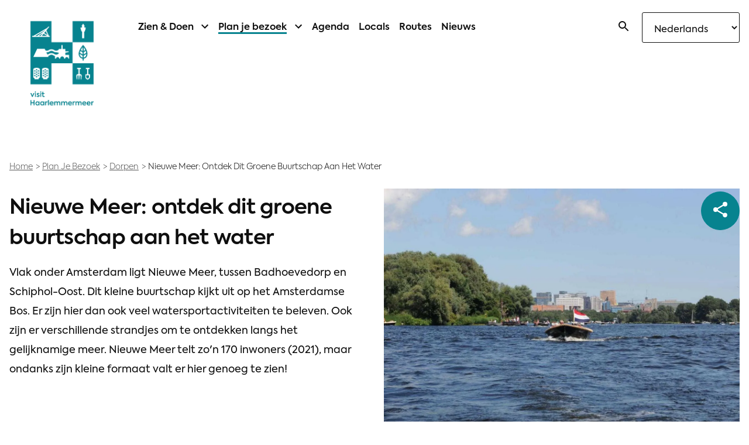

--- FILE ---
content_type: text/html; charset=UTF-8
request_url: https://visithaarlemmermeer.nl/plan-je-bezoek/dorpen/nieuwe-meer
body_size: 22825
content:
<!DOCTYPE html><html lang="nl" dir="ltr" prefix="og: https://ogp.me/ns#"><head><meta charset="utf-8" /><noscript><style>form.antibot * :not(.antibot-message) { display: none !important; }</style></noscript><meta name="description" content="Vlak onder Amsterdam ligt Nieuwe Meer – een groen buurtschap gelegen aan een prachtig meer. Ontdek de natuur in Haarlemmermeer! ✔ Zwemmen ✔ Varen ✔ Wandelen" /><meta name="keywords" content="nieuwe meer, nieuwe meer amsterdam, oeverlanden nieuwe meer, sluis nieuwe meer, schaatsen nieuwe meer, zwemmen nieuwe meer, nieuwe meer strand, bootje huren nieuwe meer" /><link rel="canonical" href="https://visithaarlemmermeer.nl/plan-je-bezoek/dorpen/nieuwe-meer" /><meta property="og:site_name" content="Visit Haarlemmermeer" /><meta property="og:type" content="Artikel" /><meta property="og:url" content="https://visithaarlemmermeer.nl/plan-je-bezoek/dorpen/nieuwe-meer" /><meta property="og:title" content="Nieuwe Meer: ontdek dit groene buurtschap aan het water" /><meta property="og:description" content="Vlak onder Amsterdam ligt Nieuwe Meer, tussen Badhoevedorp en Schiphol-Oost. Dit kleine buurtschap kijkt uit op het Amsterdamse Bos. Er zijn hier dan ook veel watersportactiviteiten te beleven. Ook zijn er verschillende strandjes om te ontdekken langs het gelijknamige meer. Nieuwe Meer telt zo&#039;n 170 inwoners (2021), maar ondanks zijn kleine formaat valt er hier genoeg te zien!" /><meta property="og:image" content="https://visithaarlemmermeer.nl/sites/default/files/visual_image_teaser/Nieuwe%20Meer%20Foto%20Daemes%20%26%20Heeren.jpg" /><meta property="og:image:url" content="https://visithaarlemmermeer.nl/sites/default/files/visual_image_teaser/Nieuwe%20Meer%20Foto%20Daemes%20%26%20Heeren.jpg" /><meta name="twitter:card" content="summary" /><meta name="twitter:description" content="Vlak onder Amsterdam ligt Nieuwe Meer, tussen Badhoevedorp en Schiphol-Oost. Dit kleine buurtschap kijkt uit op het Amsterdamse Bos. Er zijn hier dan ook veel watersportactiviteiten te beleven. Ook zijn er verschillende strandjes om te ontdekken langs het gelijknamige meer. Nieuwe Meer telt zo&#039;n 170 inwoners (2021), maar ondanks zijn kleine formaat valt er hier genoeg te zien!" /><meta name="twitter:title" content="Nieuwe Meer: ontdek dit groene buurtschap aan het water" /><meta name="twitter:image" content="https://visithaarlemmermeer.nl/sites/default/files/visual_image_teaser/Nieuwe%20Meer%20Foto%20Daemes%20%26%20Heeren.jpg" /><meta name="Generator" content="Drupal 10 (https://www.drupal.org)" /><meta name="MobileOptimized" content="width" /><meta name="HandheldFriendly" content="true" /><meta name="viewport" content="width=device-width, initial-scale=1.0" /><script type="application/ld+json">{"@context": "https://schema.org","@graph": [{"@type": "Article","headline": "Nieuwe Meer: ontdek dit groene buurtschap aan het water","description": "Vlak onder Amsterdam ligt Nieuwe Meer, tussen Badhoevedorp en Schiphol-Oost. Dit kleine buurtschap kijkt uit op het Amsterdamse Bos. Er zijn hier dan ook veel watersportactiviteiten te beleven. Ook zijn er verschillende strandjes om te ontdekken langs het gelijknamige meer. Nieuwe Meer telt zo\u0027n 170 inwoners (2021), maar ondanks zijn kleine formaat valt er hier genoeg te zien!","image": {"@type": "ImageObject","representativeOfPage": "True","url": "/sites/default/files/visual_image_teaser/Nieuwe%20Meer%20Foto%20Daemes%20%26%20Heeren.jpg"},"datePublished": "2022-04-20T18:00:08+0200","dateModified": "2025-12-29T09:22:33+0100","isAccessibleForFree": "True","author": {"@type": "Organization","@id": "@visithaarlemmermeer","logo": {"@type": "ImageObject","representativeOfPage": "True","url": "https://visithaarlemmermeer.nl/themes/custom/visit/logo.svg"}},"publisher": {"@type": "Organization","@id": "@visithaarlemmermeer","logo": {"@type": "ImageObject","representativeOfPage": "True","url": "https://visithaarlemmermeer.nl/themes/custom/visit/logo.svg"}}},{"@type": "WebPage","@id": "@visithaarlemmermeer","breadcrumb": {"@type": "BreadcrumbList","itemListElement": [{"@type": "ListItem","position": 1,"name": "Home","item": "https://visithaarlemmermeer.nl/"},{"@type": "ListItem","position": 2,"name": "Plan Je Bezoek","item": "https://visithaarlemmermeer.nl/plan-je-bezoek"},{"@type": "ListItem","position": 3,"name": "Dorpen","item": "https://visithaarlemmermeer.nl/plan-je-bezoek/dorpen"},{"@type": "ListItem","position": 4,"name": "Nieuwe Meer: Ontdek Dit Groene Buurtschap Aan Het Water","item": "https://visithaarlemmermeer.nl/plan-je-bezoek/dorpen/nieuwe-meer"}]},"isAccessibleForFree": "True"}]
}</script><link rel="icon" href="/core/misc/favicon.ico" type="image/vnd.microsoft.icon" /><link rel="alternate" hreflang="nl" href="https://visithaarlemmermeer.nl/plan-je-bezoek/dorpen/nieuwe-meer" /><title>Nieuwe Meer: ontdek dit groene buurtschap aan het water</title><style media="all">
html{line-height:1.15}main{display:block}h1{font-size:2em;margin:.67em 0}hr{box-sizing:content-box;height:0;overflow:visible}pre{font-family:monospace,monospace;font-size:1em}a{background-color:transparent}abbr[title]{border-bottom:none;text-decoration:underline;-webkit-text-decoration:underline dotted;text-decoration:underline dotted}b,strong{font-weight:bolder}code,kbd,samp{font-family:monospace,monospace;font-size:1em}small{font-size:80%}sub,sup{font-size:75%;line-height:0;position:relative;vertical-align:baseline}sub{bottom:-.25em}sup{top:-.5em}img{border-style:none}button,input,optgroup,select,textarea{font-family:inherit;font-size:100%;line-height:1.15;margin:0}button,input{overflow:visible}button,select{text-transform:none}[type=button],[type=reset],[type=submit],button{-webkit-appearance:button}[type=button]::-moz-focus-inner,[type=reset]::-moz-focus-inner,[type=submit]::-moz-focus-inner,button::-moz-focus-inner{border-style:none;padding:0}[type=button]:-moz-focusring,[type=reset]:-moz-focusring,[type=submit]:-moz-focusring,button:-moz-focusring{outline:1px dotted ButtonText}fieldset{padding:.35em .75em .625em}legend{box-sizing:border-box;color:inherit;display:table;max-width:100%;padding:0;white-space:normal}progress{vertical-align:baseline}textarea{overflow:auto}[type=checkbox],[type=radio]{box-sizing:border-box;padding:0}[type=number]::-webkit-inner-spin-button,[type=number]::-webkit-outer-spin-button{height:auto}[type=search]{-webkit-appearance:textfield;outline-offset:-2px}[type=search]::-webkit-search-decoration{-webkit-appearance:none}::-webkit-file-upload-button{-webkit-appearance:button;font:inherit}details{display:block}summary{display:list-item}[hidden],template{display:none}fieldset{border:none;padding:0}details,fieldset{margin:.5rem 0 1rem}details{border:1px solid #0f0f0f;border-radius:3px;padding:1rem}label,legend,summary{cursor:pointer;font-style:normal;font-weight:600;line-height:1.5;margin:0;padding:0 0 .5rem}summary{margin:-1rem;padding:1rem}button{color:inherit;cursor:pointer;font-family:inherit;font-size:inherit;line-height:1.5}input[type=date],input[type=datetime-local],input[type=datetime],input[type=email],input[type=month],input[type=number],input[type=password],input[type=search],input[type=tel],input[type=text],input[type=time],input[type=url],input[type=week],select,textarea{background-color:#fff;border:1px solid #0f0f0f;border-radius:3px;color:inherit;font-family:inherit;font-size:inherit;line-height:1.125;margin:0;outline:none;padding:1rem;width:100%}input[type=date]:focus,input[type=datetime-local]:focus,input[type=datetime]:focus,input[type=email]:focus,input[type=month]:focus,input[type=number]:focus,input[type=password]:focus,input[type=search]:focus,input[type=tel]:focus,input[type=text]:focus,input[type=time]:focus,input[type=url]:focus,input[type=week]:focus,select:focus,textarea:focus{border-color:#07838f}input[type=date]:disabled,input[type=datetime-local]:disabled,input[type=datetime]:disabled,input[type=email]:disabled,input[type=month]:disabled,input[type=number]:disabled,input[type=password]:disabled,input[type=search]:disabled,input[type=tel]:disabled,input[type=text]:disabled,input[type=time]:disabled,input[type=url]:disabled,input[type=week]:disabled,select:disabled,textarea:disabled{cursor:not-allowed;filter:grayscale(100%);opacity:.3;pointer-events:none}input[type=date]::-moz-placeholder,input[type=datetime-local]::-moz-placeholder,input[type=datetime]::-moz-placeholder,input[type=email]::-moz-placeholder,input[type=month]::-moz-placeholder,input[type=number]::-moz-placeholder,input[type=password]::-moz-placeholder,input[type=search]::-moz-placeholder,input[type=tel]::-moz-placeholder,input[type=text]::-moz-placeholder,input[type=time]::-moz-placeholder,input[type=url]::-moz-placeholder,input[type=week]::-moz-placeholder,select::-moz-placeholder,textarea::-moz-placeholder{color:#0f0f0f;font-style:italic}input[type=date]::placeholder,input[type=datetime-local]::placeholder,input[type=datetime]::placeholder,input[type=email]::placeholder,input[type=month]::placeholder,input[type=number]::placeholder,input[type=password]::placeholder,input[type=search]::placeholder,input[type=tel]::placeholder,input[type=text]::placeholder,input[type=time]::placeholder,input[type=url]::placeholder,input[type=week]::placeholder,select::placeholder,textarea::placeholder{color:#0f0f0f;font-style:italic}textarea{max-width:none;resize:vertical}select:not([multiple]){height:calc(2rem + 1.125em + 2px)}*,:after,:before{box-sizing:border-box}:root{font-size:14px}@media (min-width:768px) and (max-width:1280px){:root{font-size:calc(14px + (16 - 14) * ((100vw - 768px) / (1280 - 768)))}}@media (min-width:1280px){:root{font-size:16px}}@media (max-width:991px){:root{max-width:100vw;overflow-y:hidden}}html{-webkit-text-size-adjust:100%;-webkit-font-smoothing:antialiased;-moz-osx-font-smoothing:grayscale;color:#0f0f0f;font-family:Axiforma,sans-serif;font-weight:300;line-height:1.889;scroll-behavior:smooth;text-rendering:optimizeLegibility}body,html{height:100%}body{margin:0;overflow-x:hidden}figcaption,figure,main{display:block}.a-reading-time{font-weight:600;margin-bottom:1rem}.a-start{margin:.5rem 0 2rem}table{border-collapse:collapse;border-spacing:0;margin:.5rem 0 1rem;width:100%}td,th{empty-cells:show;font-weight:400;padding:.5rem;text-align:left}th{font-weight:600}h1,h2,h3,h4,h5,h6{word-wrap:break-word;color:#0f0f0f;font-family:Axiforma,sans-serif;font-weight:600;-webkit-hyphens:auto;hyphens:auto;line-height:1.5;margin:.5rem 0 1rem;overflow-wrap:break-word}@media (min-width:768px){h1,h2,h3,h4,h5,h6{word-wrap:normal;-webkit-hyphens:manual;hyphens:manual;overflow-wrap:normal}}.o-footer h1,.o-footer h2,.o-footer h3,.o-footer h4,.o-footer h5,.o-footer h6{color:#fff;font-weight:400}h1{font-size:2.2rem;letter-spacing:-.02em}@media (max-width:991px){h1{font-size:1.625rem}}h2{font-size:2rem}@media (max-width:991px){h2{font-size:1.4rem}}.o-footer h2{font-size:1rem}h3{font-size:1.25rem;font-weight:600;margin:.25rem 0 .5rem}@media (max-width:991px){h3{font-size:1.125rem}}.o-footer h3{font-size:1rem}h4{font-size:1.125rem;margin:0 0 .5rem}@media (max-width:991px){h4{font-size:1rem}}h5,h6{font-size:1rem;margin:0 0 .5rem}p{margin:.5rem 0 1rem}a{-webkit-text-decoration-skip:ink;color:#07838f;cursor:pointer;-webkit-text-decoration:underline currentColor;text-decoration:underline currentColor;text-decoration-skip-ink:auto}a:active,a:focus,a:hover{color:#044f56;text-decoration:none}a:focus{outline:2px dashed #0f0f0f;outline-offset:2px}.o-footer a,.o-footer a:active,.o-footer a:focus,.o-footer a:hover{color:#fff}blockquote{font-size:2rem;line-height:1.5;margin:0}@media (max-width:991px){blockquote{font-size:1.1rem}}figure{margin:0}img{height:auto;image-rendering:-webkit-optimize-contrast;max-width:100%;vertical-align:middle;width:100%}sub,sup{font-size:.875rem}address{font-style:normal}hr{border:none;border-bottom:1px solid #0f0f0f;height:1px;margin:1rem 0}ol,ul{margin:.5rem 0 1rem}ul{list-style-type:disc}ol{list-style-type:decimal}small{font-size:.875rem}strong{font-weight:600}.t-container{margin-left:auto;margin-right:auto;max-width:992px;padding-left:1rem;padding-right:1rem;width:100%}.t-container--is-fluid{max-width:none}.t-container--is-small{max-width:768px}.t-container--is-large{max-width:1280px}.t-container--is-text{max-width:820px}.t-container--is-text .t-container--is-text{padding-left:0;padding-right:0}.o-footer .t-container--is-text{max-width:1280px}.t-grid{display:flex;flex-wrap:wrap;margin:-1rem}.t-grid>.t-grid__col{flex:1 0 0%;max-width:100%;padding:1rem}@media (max-width:767px){.m-slider .t-grid>.t-grid__col--full{width:calc(100% - 30px)}}.t-grid>.t-grid__col--shrink{flex:0 0 auto;width:auto}@media print{.t-grid>.t-grid__col--print{flex:1 1 100%!important;max-width:100%}}.t-grid--gutter-large{margin:-2rem}.t-grid--gutter-large>.t-grid__col{padding:2rem}.t-grid>.t-grid__col--full{flex:0 0 auto;width:100%}.t-grid>.t-grid__col--half{flex:0 0 auto;width:50%}.t-grid>.t-grid__col--third{flex:0 0 auto;width:33.33333%}.t-grid>.t-grid__col--third\:2{flex:0 0 auto;width:66.66667%}.t-grid>.t-grid__col--fourth{flex:0 0 auto;width:25%}.t-grid>.t-grid__col--fourth\:3{flex:0 0 auto;width:75%}@media (min-width:560px){.t-grid>.t-grid__col--shrink\@tiny{flex:0 0 auto;width:auto}.t-grid--gutter-large\@tiny{margin:-2rem}.t-grid--gutter-large\@tiny>.t-grid__col{padding:2rem}.t-grid>.t-grid__col--full\@tiny{flex:0 0 auto;width:100%}.t-grid>.t-grid__col--half\@tiny{flex:0 0 auto;width:50%}.t-grid>.t-grid__col--third\@tiny{flex:0 0 auto;width:33.33333%}.t-grid>.t-grid__col--third\:2\@tiny{flex:0 0 auto;width:66.66667%}.t-grid>.t-grid__col--fourth\@tiny{flex:0 0 auto;width:25%}.t-grid>.t-grid__col--fourth\:3\@tiny{flex:0 0 auto;width:75%}}@media (min-width:768px){.t-grid>.t-grid__col--shrink\@small{flex:0 0 auto;width:auto}.t-grid--gutter-large\@small{margin:-2rem}.t-grid--gutter-large\@small>.t-grid__col{padding:2rem}.t-grid>.t-grid__col--full\@small{flex:0 0 auto;width:100%}.t-grid>.t-grid__col--half\@small{flex:0 0 auto;width:50%}.t-grid>.t-grid__col--third\@small{flex:0 0 auto;width:33.33333%}.t-grid>.t-grid__col--third\:2\@small{flex:0 0 auto;width:66.66667%}.t-grid>.t-grid__col--fourth\@small{flex:0 0 auto;width:25%}.t-grid>.t-grid__col--fourth\:3\@small{flex:0 0 auto;width:75%}}@media (min-width:992px){.t-grid>.t-grid__col--shrink\@medium{flex:0 0 auto;width:auto}.t-grid--gutter-large\@medium{margin:-2rem}.t-grid--gutter-large\@medium>.t-grid__col{padding:2rem}.t-grid>.t-grid__col--full\@medium{flex:0 0 auto;width:100%}.t-grid>.t-grid__col--half\@medium{flex:0 0 auto;width:50%}.t-grid>.t-grid__col--third\@medium{flex:0 0 auto;width:33.33333%}.t-grid>.t-grid__col--third\:2\@medium{flex:0 0 auto;width:66.66667%}.t-grid>.t-grid__col--fourth\@medium{flex:0 0 auto;width:25%}.t-grid>.t-grid__col--fourth\:3\@medium{flex:0 0 auto;width:75%}}@media (min-width:1280px){.t-grid>.t-grid__col--shrink\@large{flex:0 0 auto;width:auto}.t-grid--gutter-large\@large{margin:-2rem}.t-grid--gutter-large\@large>.t-grid__col{padding:2rem}.t-grid>.t-grid__col--full\@large{flex:0 0 auto;width:100%}.t-grid>.t-grid__col--half\@large{flex:0 0 auto;width:50%}.t-grid>.t-grid__col--third\@large{flex:0 0 auto;width:33.33333%}.t-grid>.t-grid__col--third\:2\@large{flex:0 0 auto;width:66.66667%}.t-grid>.t-grid__col--fourth\@large{flex:0 0 auto;width:25%}.t-grid>.t-grid__col--fourth\:3\@large{flex:0 0 auto;width:75%}}@media (min-width:1440px){.t-grid>.t-grid__col--shrink\@huge{flex:0 0 auto;width:auto}.t-grid--gutter-large\@huge{margin:-2rem}.t-grid--gutter-large\@huge>.t-grid__col{padding:2rem}.t-grid>.t-grid__col--full\@huge{flex:0 0 auto;width:100%}.t-grid>.t-grid__col--half\@huge{flex:0 0 auto;width:50%}.t-grid>.t-grid__col--third\@huge{flex:0 0 auto;width:33.33333%}.t-grid>.t-grid__col--third\:2\@huge{flex:0 0 auto;width:66.66667%}.t-grid>.t-grid__col--fourth\@huge{flex:0 0 auto;width:25%}.t-grid>.t-grid__col--fourth\:3\@huge{flex:0 0 auto;width:75%}}.t-grid--vertical{flex-direction:column}.u-break-left .t-grid--vertical{flex-direction:row}.t-grid--center{align-items:center;justify-content:center}.t-grid--slider{align-content:stretch;align-items:stretch;flex-direction:row;flex-wrap:nowrap;justify-content:flex-start;overflow-x:scroll;overflow-y:hidden;scrollbar-width:none}.t-grid--slider::-webkit-scrollbar{display:none}.t-grid--card{margin-bottom:0;margin-top:0}.t-grid--card>.t-grid__col{flex:0 0 auto;margin-bottom:2rem;padding-bottom:0;padding-top:0;width:100%}@media (min-width:768px){.t-grid--card>.t-grid__col{width:50%}.t-grid--card>.t-grid__col:nth-child(n+2){margin-top:-1px}}@media (min-width:992px){.t-grid--card>.t-grid__col{width:33.33333%}.t-grid--card>.t-grid__col:nth-child(n+3){margin-top:-1px}.t-grid--card-double>.t-grid__col{width:50%}.t-grid--card-double>.t-grid__col:nth-child(n+2){margin-top:-1px}}.t-grid--card-full>.t-grid__col{margin-bottom:0}@media (min-width:768px){.t-grid--card-full>.t-grid__col{width:100%}.t-grid--card-full>.t-grid__col:nth-child(n+1){margin-top:0}.u-break-left .t-grid--card-full>.t-grid__col{width:50%}.u-break-left .t-grid--card-full>.t-grid__col:nth-child(n+2){margin-top:0}}@media (min-width:992px){.t-grid--card-full>.t-grid__col{width:100%}.t-grid--card-full>.t-grid__col:nth-child(n+1){margin-top:0}.u-break-left .t-grid--card-full>.t-grid__col{width:50%}.u-break-left .t-grid--card-full>.t-grid__col:nth-child(n+2){margin-top:0}}.t-layout{padding-bottom:1rem;padding-top:1rem}.t-layout:not(.t-layout--is-primary):not(.t-layout--is-light)+.t-layout:not(.t-layout--is-primary):not(.t-layout--is-light){padding-top:0}.t-layout--inset-collapse{padding-bottom:0;padding-top:0}.t-layout--inset-small{padding-bottom:.5rem;padding-top:.5rem}.t-layout--inset-large{padding-bottom:2rem;padding-top:2rem}.t-layout--is-primary{background-color:#07838f;color:#fff}.t-layout--is-primary h2,.t-layout--is-primary h3,.t-layout--is-primary h4,.t-layout--is-primary h5,.t-layout--is-primary h6{color:#fff}.t-layout--is-primary a,.t-layout--is-primary p{color:#fff;text-decoration:underline}.t-layout--is-primary a:focus,.t-layout--is-primary a:hover,.t-layout--is-primary p:focus,.t-layout--is-primary p:hover{color:hsla(0,0%,100%,.6);text-decoration:none}.t-layout--is-light{background-color:#e7e7e7}.t-wrapper{display:flex;flex-direction:column;height:100%;min-height:100%;width:100%}.m-article{position:relative}.m-article img{width:100%}.m-button{background:#07838f;border:1px solid #07838f;border-radius:3px;color:#fff;cursor:pointer;display:inline-block;font-size:1rem;font-weight:400;line-height:1.125;margin:0;outline:none;padding:1rem;text-decoration:none;transition:.3s;vertical-align:middle}.m-button:active,.m-button:focus,.m-button:hover{background:#055c64;border-color:#055c64;color:#fff}.m-button:active,.m-button:focus{box-shadow:inset 0 1px 5px rgba(0,0,0,.1)}.m-button:focus{outline:2px dashed #0f0f0f;outline-color:#07838f;outline-offset:-2px}.m-button:disabled{cursor:not-allowed;filter:grayscale(100%);opacity:.2;pointer-events:none}.m-button--small{font-size:.875rem;padding:.5rem}.m-button--medium{font-size:1.1rem;padding:1.5rem}.m-button--large{font-size:1.4rem;padding:1.5rem}.m-button--is-transparent{background-color:transparent;border-color:#000;color:#000}.m-button--is-transparent:focus,.m-button--is-transparent:hover{background-color:#000;color:#fff}.m-button--full{width:100%}.m-button--is-white{background-color:#fff;border-color:transparent;color:#07838f}.m-button--is-white:active,.m-button--is-white:focus,.m-button--is-white:hover{background-color:hsla(0,0%,100%,.8);border-color:transparent;color:#07838f}.m-button--is-white:focus{outline-color:#fff}.m-button--transparent{border:0}.m-button--transparent,.m-button--transparent:focus,.m-button--transparent:hover{background-color:transparent;color:#0f0f0f}.m-button--round{border-radius:50%}.m-button--round .m-icon{margin:0}.m-button-list .m-button{width:100%}.m-breadcrumb{margin-bottom:1rem}.m-breadcrumb__list{font-size:0;list-style:none;margin:0;padding:0}.m-breadcrumb__item{display:inline-block;font-size:.875rem;margin:0 .5rem 0 0;padding:0 .5rem 0 0;position:relative}.m-breadcrumb__item:not(:last-child):after{content:">";position:absolute;right:0;top:0;transform:translateX(50%)}.m-breadcrumb__item:not(:last-child):after,.m-breadcrumb__link{color:#575757;display:block;padding:.5rem 0}.m-breadcrumb__link:hover{color:#07838f}.m-event__audience,.m-event__dates,.m-event__features,.m-event__location{display:flex;margin-bottom:.5rem}.m-event__audience+.a-intro,.m-event__dates+.a-intro,.m-event__features+.a-intro,.m-event__location+.a-intro{margin-top:1rem}.m-event__audience>div+div,.m-event__dates>div+div,.m-event__features>div+div,.m-event__location>div+div{margin-left:.2rem}.m-event__date:first-letter{text-transform:uppercase}.m-event__dates .m-section__handler{padding-left:0}.m-event__dates .m-section__handler:active,.m-event__dates .m-section__handler:focus,.m-event__dates .m-section__handler:hover{text-decoration:none}.m-event__dates .m-section__label{font-size:1rem;font-weight:300}.m-event__dates .m-section__body{padding-left:0}.m-event__list{list-style:none;padding:0}.m-form__dateselect{display:flex;font-weight:600}.m-form__group{margin:0 0 .5rem}.m-form__group:not(.m-form__group--is-horizontal):last-child{margin-bottom:0}.m-form__group--is-horizontal{display:flex;flex-wrap:wrap;margin:-.25rem -.25rem .25rem}.m-form__element{margin:0 0 1rem}.m-form__element:last-child{margin-bottom:0}.m-form__element--details{padding:0}.m-form__group .m-form__element{margin-bottom:.5rem}.m-form__group--is-horizontal>.m-form__element{flex:0 1 auto;margin-bottom:0;padding:.25rem}.m-form__above{padding:1rem}@media (min-width:768px){.m-form__above{margin-bottom:4rem}}.m-form__aside{font-weight:400;line-height:1.5;padding:1rem}@media (min-width:768px){.m-form__aside{float:left;width:25%}}.m-form__input{position:relative}.m-form__input .m-icon{left:1rem;position:absolute;top:2rem}.m-form__input .m-icon+.m-form__control{padding-left:3rem}.m-form__input--title{color:#07838f;font-weight:600;margin-left:1rem}.m-form__submit{margin-top:2rem;width:100%}.m-form__label{display:block;font-weight:600;margin:0 0 1rem;padding:0;width:100%}.m-form__label--fieldset{color:#0f0f0f;font-weight:600;margin:.5rem 0 1rem}@media (min-width:768px){.m-form__label--fieldset{font-size:1.4rem}}.m-form__label--details{margin:0;padding:1rem 1rem 1rem calc(1rem + 1rem);position:relative}.m-form__label--details::-webkit-details-marker{display:none}.m-form__label--details:before{background-image:url("data:image/svg+xml;charset=utf-8,%3Csvg viewBox='0 0 24 24' xmlns='http://www.w3.org/2000/svg'%3E%3Cpath fill='%230f0f0f' d='M15.88 9.29 12 13.17 8.12 9.29a1 1 0 1 0-1.41 1.41l4.59 4.59a1 1 0 0 0 1.41 0l4.59-4.59a1 1 0 0 0 0-1.41 1 1 0 0 0-1.42 0z'/%3E%3C/svg%3E");background-repeat:no-repeat;content:"";display:block;height:1.5rem;left:.5rem;position:absolute;top:calc(1rem - .1rem);transform:rotate(-90deg);transition:transform .3s cubic-bezier(.645,.045,.355,1);width:1.5rem}.m-form__element--details[open]>.m-form__label--details:before{transform:rotate(0)}.m-form__label:last-child{margin-bottom:0}.m-form__group--is-horizontal>.m-form__label{padding:0 .25rem}@media (min-width:560px){.m-form__group--is-horizontal>.m-form__label{flex:0 0 33.333333%;max-width:33.333333%;padding:calc(.5rem + .25rem + 1px) .25rem .25rem}.m-form__group--is-horizontal>.m-form__label--checkboxes,.m-form__group--is-horizontal>.m-form__label--radios{padding-top:.25rem}}.m-form__field{height:100%;margin:0 0 1rem;width:100%}.m-form__field--details{display:none;padding:1rem}.m-form__element--details[open] .m-form__field--details{display:block}.m-form__field:last-child{margin-bottom:0}.m-form__group--is-horizontal>.m-form__field{padding:0 .25rem}@media (min-width:560px){.m-form__group--is-horizontal>.m-form__field{flex:0 0 66.666667%;max-width:66.666667%;padding:.25rem}}.m-form__control{display:block;margin:0 0 .5rem;width:100%}.m-form__control:last-child{margin-bottom:0;padding-right:2px}.m-form__control--has-error .m-form__input:not([type=radio]):not([type=checkbox]){border-color:#e41c33}.m-form__control--has-addon .m-form__input:not(:first-child):not([type=radio]):not([type=checkbox]){border-bottom-left-radius:0;border-top-left-radius:0;flex:1 1 0%}.m-form__control--has-addon .m-form__input:not(:last-child):not([type=radio]):not([type=checkbox]){border-bottom-right-radius:0;border-top-right-radius:0;flex:1 1 0%}.m-form__description{color:#575757;font-size:.875rem;line-height:1.125;margin:0 0 .5rem}.m-form__description:last-child{margin-bottom:0}.m-form__errors{color:#e41c33;font-size:.875rem;line-height:1.125;margin:0 0 .5rem;white-space:normal}.m-form__errors:last-child{margin-bottom:0}.m-form__addon{background-color:#e7e7e7;border-bottom:1px solid #0f0f0f;border-top:1px solid #0f0f0f;color:#0f0f0f;flex:0 0 auto;font-weight:600;padding:1rem}.m-form__addon--prefix{border-left:1px solid #0f0f0f;border-radius:3px 0 0 3px}.m-form__addon--suffix{border-radius:0 3px 3px 0;border-right:1px solid #0f0f0f}.m-form__control--has-error .m-form__addon{background-color:#e7e7e7;border-color:#e41c33;color:#e41c33}.m-form__control--select select{-webkit-appearance:none;-moz-appearance:none;appearance:none;background-image:url("data:image/svg+xml;charset=utf-8,%3Csvg viewBox='0 0 24 24' xmlns='http://www.w3.org/2000/svg'%3E%3Cpath fill='%23878787' d='M15.88 9.29 12 13.17 8.12 9.29a1 1 0 1 0-1.41 1.41l4.59 4.59a1 1 0 0 0 1.41 0l4.59-4.59a1 1 0 0 0 0-1.41 1 1 0 0 0-1.42 0z'/%3E%3C/svg%3E");background-position:calc(100% - .5rem);background-repeat:no-repeat;background-size:1.5rem;height:auto;padding-right:calc(1.5rem + 1rem)}.m-form__control--checkbox,.m-form__control--radio{position:relative}.m-form__control--checkbox input,.m-form__control--radio input{opacity:0;position:absolute;right:0;top:.25rem}.m-form__control--checkbox input:active,.m-form__control--checkbox input:focus+label:before,.m-form__control--radio input:active,.m-form__control--radio input:focus+label:before{outline:2px dashed #0f0f0f;outline-offset:2px}.m-form__control--checkbox input+label,.m-form__control--radio input+label{align-items:center;display:flex;flex-direction:row-reverse;font-weight:400;justify-content:space-between;max-width:80vw;padding:0;word-break:break-word}.m-form__group--is-horizontal .m-form__control--checkbox input+label,.m-form__group--is-horizontal .m-form__control--radio input+label{margin-right:.5rem}.m-form__control--checkbox input+label:before,.m-form__control--radio input+label:before{background-color:#fff;border:1px solid #0f0f0f;content:"";display:inline-block;flex-shrink:0;height:1rem;margin-right:.5rem;width:1rem}.m-form__control--checkbox input[type=radio]+label:before,.m-form__control--radio input[type=radio]+label:before{border-radius:50%}.m-form__control--checkbox input:checked+label:before,.m-form__control--radio input:checked+label:before{background-color:#fff;background-position:50%;background-repeat:no-repeat}.m-form__control--checkbox input[type=checkbox]:checked+label:before,.m-form__control--radio input[type=checkbox]:checked+label:before{background-image:url("data:image/svg+xml;charset=utf-8,%3Csvg viewBox='0 0 24 24' xmlns='http://www.w3.org/2000/svg'%3E%3Cpath fill='%2307838f' d='m9.612 15.688 9.04-9.04 1.2 1.2-10.24 10.24-4.76-4.76 1.2-1.2z'/%3E%3C/svg%3E")}.m-form__control--checkbox input[type=radio]:checked+label:before,.m-form__control--radio input[type=radio]:checked+label:before{background-image:url("data:image/svg+xml;charset=utf-8,%3Csvg viewBox='0 0 24 24' xmlns='http://www.w3.org/2000/svg'%3E%3Ccircle fill='%2307838f' cx='12' cy='12' r='4'/%3E%3C/svg%3E")}body.has-agenda-datepicker #edit-date-select-datepicker{background-image:url("data:image/svg+xml;charset=utf-8,%3Csvg xmlns='http://www.w3.org/2000/svg' viewBox='0 0 24 24'%3E%3Cpath fill='%2307838f' d='M7 2a1 1 0 0 1 1 1v1h8V3a1 1 0 1 1 2 0v1h1.5A2.5 2.5 0 0 1 22 6.5v13a2.5 2.5 0 0 1-2.5 2.5h-15A2.5 2.5 0 0 1 2 19.5v-13A2.5 2.5 0 0 1 4.5 4H6V3a1 1 0 0 1 1-1Zm12.5 8h-15v9.5a.5.5 0 0 0 .5.5h15a.5.5 0 0 0 .5-.5V10Zm-15-4a.5.5 0 0 0-.5.5V8h16V6.5a.5.5 0 0 0-.5-.5H18v1a1 1 0 1 1-2 0V6H8v1a1 1 0 1 1-2 0V6H4.5Z'/%3E%3C/svg%3E");background-position:calc(100% - 1rem);background-repeat:no-repeat;background-size:1.5rem 1.5rem;cursor:pointer;padding-right:calc(1rem * 3);width:100%}body.has-agenda-datepicker #ui-datepicker-div.ui-datepicker{background:#fff;border-radius:0;box-shadow:none;font-size:1.4rem;line-height:1.5;padding:.5rem}body.has-agenda-datepicker #ui-datepicker-div.ui-datepicker a,body.has-agenda-datepicker #ui-datepicker-div.ui-datepicker select,body.has-agenda-datepicker #ui-datepicker-div.ui-datepicker td,body.has-agenda-datepicker #ui-datepicker-div.ui-datepicker th{font-size:inherit}body.has-agenda-datepicker #ui-datepicker-div.ui-datepicker .ui-datepicker-header{background:transparent;border:0;padding-bottom:.5rem;padding-top:.5rem}body.has-agenda-datepicker #ui-datepicker-div.ui-datepicker .ui-datepicker-title{align-items:center;display:flex;flex-wrap:nowrap;gap:.5rem;justify-content:center}body.has-agenda-datepicker #ui-datepicker-div.ui-datepicker .ui-datepicker-next,body.has-agenda-datepicker #ui-datepicker-div.ui-datepicker .ui-datepicker-prev{height:2.75rem;top:50%;transform:translateY(-50%);width:2.75rem}body.has-agenda-datepicker #ui-datepicker-div.ui-datepicker .ui-datepicker-next,body.has-agenda-datepicker #ui-datepicker-div.ui-datepicker .ui-datepicker-next:hover,body.has-agenda-datepicker #ui-datepicker-div.ui-datepicker .ui-datepicker-prev,body.has-agenda-datepicker #ui-datepicker-div.ui-datepicker .ui-datepicker-prev:hover{background:transparent;border:2px solid transparent;border-radius:999px;color:#07838f}body.has-agenda-datepicker #ui-datepicker-div.ui-datepicker .ui-datepicker-next:focus,body.has-agenda-datepicker #ui-datepicker-div.ui-datepicker .ui-datepicker-prev:focus{outline:2px dashed #07838f;outline-offset:2px}body.has-agenda-datepicker #ui-datepicker-div.ui-datepicker .ui-datepicker-next .ui-icon,body.has-agenda-datepicker #ui-datepicker-div.ui-datepicker .ui-datepicker-prev .ui-icon{background-image:none!important;background-position:50%;background-repeat:no-repeat;background-size:1.75rem 1.75rem;height:100%;left:0;margin:0;top:0;width:100%}body.has-agenda-datepicker #ui-datepicker-div.ui-datepicker .ui-datepicker-prev .ui-icon{background-image:url("data:image/svg+xml;charset=utf-8,%3Csvg xmlns='http://www.w3.org/2000/svg' viewBox='0 0 24 24'%3E%3Cpath fill='%2307838f' d='M15.41 7.41 14 6l-6 6 6 6 1.41-1.41L10.83 12z'/%3E%3C/svg%3E")!important}body.has-agenda-datepicker #ui-datepicker-div.ui-datepicker .ui-datepicker-next .ui-icon{background-image:url("data:image/svg+xml;charset=utf-8,%3Csvg xmlns='http://www.w3.org/2000/svg' viewBox='0 0 24 24'%3E%3Cpath fill='%2307838f' d='M8.59 16.59 10 18l6-6-6-6-1.41 1.41L13.17 12z'/%3E%3C/svg%3E")!important}body.has-agenda-datepicker #ui-datepicker-div.ui-datepicker select.ui-datepicker-month,body.has-agenda-datepicker #ui-datepicker-div.ui-datepicker select.ui-datepicker-year{background-color:#fff;border:1px solid #939393;border-radius:3px;box-sizing:border-box;color:#0f0f0f;flex:0 0 auto;height:auto;line-height:1.2;padding:.4rem .6rem}body.has-agenda-datepicker #ui-datepicker-div.ui-datepicker select.ui-datepicker-month:focus,body.has-agenda-datepicker #ui-datepicker-div.ui-datepicker select.ui-datepicker-year:focus{outline:2px dashed #07838f;outline-offset:2px}body.has-agenda-datepicker #ui-datepicker-div.ui-datepicker select.ui-datepicker-month{min-width:6ch}body.has-agenda-datepicker #ui-datepicker-div.ui-datepicker select.ui-datepicker-year{min-width:9ch}body.has-agenda-datepicker #ui-datepicker-div.ui-datepicker .ui-datepicker-buttonpane{background:transparent;border:0;margin:1rem 0 0}body.has-agenda-datepicker #ui-datepicker-div.ui-datepicker .ui-datepicker-buttonpane button.ui-datepicker-close{display:none}body.has-agenda-datepicker #ui-datepicker-div.ui-datepicker .ui-datepicker-buttonpane button{background:transparent;border:0;border-radius:0;color:#07838f;font-weight:400;opacity:1;padding:0}body.has-agenda-datepicker #ui-datepicker-div.ui-datepicker .ui-datepicker-buttonpane button.ui-datepicker-current{background:transparent;border:0;color:#07838f;font-size:.875rem;padding:0}body.has-agenda-datepicker #ui-datepicker-div.ui-datepicker .ui-datepicker-buttonpane button.ui-datepicker-current:focus,body.has-agenda-datepicker #ui-datepicker-div.ui-datepicker .ui-datepicker-buttonpane button.ui-datepicker-current:hover{background:transparent;color:#07838f;text-decoration:underline}body.has-agenda-datepicker #ui-datepicker-div.ui-datepicker .ui-datepicker-buttonpane button:focus,body.has-agenda-datepicker #ui-datepicker-div.ui-datepicker .ui-datepicker-buttonpane button:hover{background:transparent;border-color:transparent;color:#07838f;text-decoration:underline}body.has-agenda-datepicker #ui-datepicker-div.ui-datepicker .ui-datepicker-buttonpane button:focus{outline:2px dashed #07838f;outline-offset:2px}body.has-agenda-datepicker #ui-datepicker-div.ui-datepicker td a.ui-state-default,body.has-agenda-datepicker #ui-datepicker-div.ui-datepicker td span.ui-state-default{align-items:center;background:transparent;border:0;border-radius:3px;color:#0f0f0f;display:inline-flex;height:2.5rem;justify-content:center;line-height:1;padding:0;width:2.5rem}body.has-agenda-datepicker #ui-datepicker-div.ui-datepicker td a.ui-state-default:focus,body.has-agenda-datepicker #ui-datepicker-div.ui-datepicker td a.ui-state-default:hover{background:#e6f3f4;border:0;color:#07838f}body.has-agenda-datepicker #ui-datepicker-div.ui-datepicker td.ui-state-disabled span.ui-state-default{background:transparent;color:#b7b7b7}body.has-agenda-datepicker #ui-datepicker-div.ui-datepicker td a.ui-state-active,body.has-agenda-datepicker #ui-datepicker-div.ui-datepicker td.ui-datepicker-current-day a.ui-state-active{background:#07838f;border:0;color:#fff}body.has-agenda-datepicker #ui-datepicker-div.ui-datepicker a.ui-state-highlight:not(.ui-state-active),body.has-agenda-datepicker #ui-datepicker-div.ui-datepicker td.ui-datepicker-today a.ui-state-default:not(.ui-state-active),body.has-agenda-datepicker #ui-datepicker-div.ui-datepicker td.ui-datepicker-today span.ui-state-default:not(.ui-state-active){background:transparent;border:1px solid #939393;color:#0f0f0f}body.has-agenda-datepicker #ui-datepicker-div.ui-datepicker td.ui-datepicker-today a.ui-state-default:not(.ui-state-active):focus,body.has-agenda-datepicker #ui-datepicker-div.ui-datepicker td.ui-datepicker-today a.ui-state-default:not(.ui-state-active):hover{background:#e6f3f4;border-color:#939393;color:#07838f}.m-icon{display:inline-block;height:calc(1rem * 1.5);margin:-1em .2em;position:relative;top:-.1em;vertical-align:middle;width:calc(1rem * 1.5)}.m-icon svg{fill:currentColor;display:block;height:inherit;width:inherit}.m-menu-main__sub-link .m-icon{margin:-1em 1rem -1em -.8rem}.m-icon--cube{margin:0}.m-icon--is-round{background-color:#07838f;border-radius:50%;box-shadow:0 0 0 4px #07838f;color:#fff}.m-icon--is-round.m-icon--white{box-shadow:0 0 0 4px #fff}.m-icon--label{align-content:center;background:#fff;border-radius:3px;color:#0f0f0f;display:flex;flex-wrap:wrap;font-weight:600;margin-left:3rem;max-width:calc(100% - 4rem);padding:.5rem 1rem .5rem 2rem;position:absolute;text-transform:capitalize;z-index:1}.m-icon--label,.m-icon--label__view{margin-top:1rem}.m-icon--storyline{color:#fff;height:5rem;width:5rem}@media (min-width:768px){.m-icon--storyline{height:10rem;width:10rem}}.m-icon--storyline-large{color:#e5f2f3;height:800px;margin:0 auto;position:absolute;top:-140px;width:100%;z-index:-1}.m-article--color-route .m-icon--storyline-large{color:#f3f6d4}.m-article--color-children .m-icon--storyline-large{color:#fffbe6}.m-article--color-event .m-icon--storyline-large{color:#f9e9ed}.m-article--color-food .m-icon--storyline-large{color:#fef0de}.m-article--color-shopping .m-icon--storyline-large{color:#e5f5fc}.m-article--color-culture .m-icon--storyline-large{color:#f4e6f2}.m-article--color-nature .m-icon--storyline-large{color:#e4f1e1}.m-article--color-water .m-icon--storyline-large{color:#e5f2f3}.m-icon__row{display:table-row}.m-icon__row .m-icon__number{display:table-cell;font-size:2.2rem;font-weight:600;height:inherit;text-align:center;vertical-align:middle;width:inherit}.m-icon--route{background-color:#c0d123;box-shadow:0 0 0 4px #c0d123;order:2}.m-icon--children{background-color:#fdc201;box-shadow:0 0 0 4px #fdc201;order:2}.m-icon--event{background-color:#cc277f;box-shadow:0 0 0 4px #cc277f;order:2}.m-icon--food{background-color:#f28e09;box-shadow:0 0 0 4px #f28e09;order:2}.m-icon--shopping{background-color:#00a8e9;box-shadow:0 0 0 4px #00a8e9;order:2}.m-icon--culture{background-color:#9d2f87;box-shadow:0 0 0 4px #9d2f87;order:2}.m-icon--nature{background-color:#77b968;box-shadow:0 0 0 4px #77b968;order:2}.m-icon--water{background-color:#9ecfa4;box-shadow:0 0 0 4px #9ecfa4;order:2}.m-icon--direction-top{transform:rotate(270deg)}.m-icon--direction-bottom{transform:rotate(90deg)}.m-icon--direction-left{transform:rotate(180deg)}.m-icon--direction-right{transform:rotate(0deg)}.m-icon--small{height:1rem;width:1rem}.m-icon--large{height:calc(1rem * 2);width:calc(1rem * 2)}.m-icon--xlarge{height:calc(1rem * 3);width:calc(1rem * 3)}.m-icon--xxlarge{height:calc(1rem * 6);width:calc(1rem * 6)}.m-icon--white{background-color:#fff;color:#0f0f0f}.m-icon--menu__route{background-color:#c0d123;box-shadow:0 0 0 4px #c0d123}.m-icon--menu__children{background-color:#fdc201;box-shadow:0 0 0 4px #fdc201}.m-icon--menu__event{background-color:#cc277f;box-shadow:0 0 0 4px #cc277f}.m-icon--menu__food{background-color:#f28e09;box-shadow:0 0 0 4px #f28e09}.m-icon--menu__shopping{background-color:#00a8e9;box-shadow:0 0 0 4px #00a8e9}.m-icon--menu__culture{background-color:#9d2f87;box-shadow:0 0 0 4px #9d2f87}.m-icon--menu__nature{background-color:#77b968;box-shadow:0 0 0 4px #77b968}.m-icon--menu__water{background-color:#9ecfa4;box-shadow:0 0 0 4px #9ecfa4}.m-logo{display:block;height:auto;width:95px;z-index:10}@media (min-width:768px){.m-logo{position:absolute!important;top:0;width:180px}}.m-logo__image{height:100%;width:100%}.mpForm{width:100%}.mpForm .mpFormTable{display:flex;margin:0;padding:0}@media (max-width:767px){.mpForm .mpFormTable{flex-flow:row wrap}}.mpForm li:nth-child(3){flex:1 1 auto}@media (max-width:767px){.mpForm li:nth-child(3){flex-basis:100%;max-width:100%}}.mpForm li:nth-child(3) .mpFormField input{border-color:#07838f}@media (min-width:768px){.mpForm li:nth-child(3) .mpFormField input{border-radius:3px 0 0 3px;border-right:none}}@media (max-width:767px){.mpForm li:nth-child(4){flex-basis:100%;margin-top:1rem;max-width:100%}}.mpForm ul{list-style:none}.mpForm .mpFormLabel,.mpForm .sublabel{clip:rect(1px,1px,1px,1px);word-wrap:normal;height:1px;overflow:hidden;position:absolute!important;width:1px}.mpForm .submitButton{background:#07838f;border:2px solid #07838f;border-radius:3px;border-radius:0 3px 3px 0;color:#fff;cursor:pointer;display:inline-block;font-size:1rem;font-weight:400;line-height:1.125;margin:0;outline:none;padding:1rem;text-decoration:none;transition:.3s;vertical-align:middle}.mpForm .submitButton:active,.mpForm .submitButton:focus,.mpForm .submitButton:hover{background:#055c64;border-color:#055c64;color:#fff}.mpForm .submitButton:active,.mpForm .submitButton:focus{box-shadow:inset 0 1px 5px rgba(0,0,0,.1)}.mpForm .submitButton:focus{outline:2px dashed #0f0f0f;outline-color:#07838f;outline-offset:-2px}.mpForm .submitButton:disabled{cursor:not-allowed;filter:grayscale(100%);opacity:.2;pointer-events:none}@media (max-width:767px){.mpForm .submitButton{width:100%}}.m-menu-footer{display:inline-block}.m-menu-footer__list{display:inline-block;list-style:none;margin:0;padding:0}.m-menu-footer--pre__copyright{vertical-align:top}.m-menu-footer__item{float:left;margin:0;padding:0}.m-menu-footer__link{color:currentColor;display:block;padding:0 .5rem;text-decoration:none}.m-menu-footer__link:active,.m-menu-footer__link:focus,.m-menu-footer__link:hover{color:currentColor;text-decoration:underline}@media (min-width:992px){.m-menu-main{margin-left:180px;padding:0 0 0 2rem}}@media (max-width:991px){.m-menu-main{margin-left:auto}}@media print{.m-menu-main{display:none}}.m-menu-main.contextual-region{position:static}.m-menu-main__backdrop{background-color:rgba(0,0,0,.15);height:100vh;left:50%;margin:0 -50vw;opacity:0;pointer-events:none;position:absolute;right:50%;top:0;transition:opacity .3s ease-in-out .1s,margin 0s .4s;width:100vw;z-index:-1}.m-menu-main--has-overlay .m-menu-main__backdrop{opacity:1;pointer-events:inherit;transition-delay:0s}.m-menu-main__toggler{background-color:#07838f;border:1px solid transparent;border-radius:3px;color:#fff;cursor:pointer;display:inline-block;font-size:1rem;font-weight:600;margin:0;padding:.5rem;position:relative;text-align:left;text-decoration:none;vertical-align:middle;z-index:10}@media (min-width:992px){.m-menu-main__toggler{display:none}}.m-menu-main__toggler:active,.m-menu-main__toggler:focus,.m-menu-main__toggler:hover{background-color:#fff;border-color:#07838f;color:#07838f}.m-menu-main__toggler:active .m-menu-main__toggler--hamburger span,.m-menu-main__toggler:focus .m-menu-main__toggler--hamburger span,.m-menu-main__toggler:hover .m-menu-main__toggler--hamburger span{background-color:#07838f}.m-menu-main__toggler--title{min-width:45px;padding-right:10px}@media (max-width:1279px){.m-menu-main__toggler--title{clip:rect(1px,1px,1px,1px);word-wrap:normal;height:1px;overflow:hidden;position:absolute!important;width:1px}}.m-menu-main__toggler--is-open .m-menu-main__toggler--title span:first-child,.m-menu-main__toggler--title span:last-child{display:none}.m-menu-main__toggler--is-open .m-menu-main__toggler--title span:last-child{display:inline-block}.m-menu-main__toggler--is-open .m-menu-main__toggler--hamburger span:first-child{transform:rotate(45deg) translate(4px,3px)}.m-menu-main__toggler--is-open .m-menu-main__toggler--hamburger span:first-child+span{opacity:0}.m-menu-main__toggler--is-open .m-menu-main__toggler--hamburger span:last-child{transform:rotate(-45deg) translate(4px,-3px)}.m-menu-main__toggler--hamburger{display:inline-block;vertical-align:middle}.m-menu-main__toggler--hamburger span{background-color:#fff;display:block;height:1px;margin:4px auto;position:relative;top:-1px;transition:opacity .3s ease-in-out,transform .3s ease-in-out;width:20px}.m-menu-main__search{border:1px solid transparent;border-radius:3px;cursor:pointer;display:inline-block;font-size:1rem;font-weight:600;margin:0;padding:.5rem;text-align:left;text-decoration:none;vertical-align:middle}@media (min-width:992px){.m-menu-main__search{display:none}}.m-menu-main__search:active,.m-menu-main__search:focus,.m-menu-main__search:hover{background-color:#fff;border-color:#07838f;color:#07838f}.m-menu-main__search--icon{height:19px;margin:0;top:0}.m-menu-main__container{background-color:#07838f;box-shadow:0 4px 4px rgba(0,0,0,.15);left:0;max-height:calc(100vh - 100%);overflow:hidden;overflow-y:auto;position:absolute;top:100%;transition:margin 0s .3s,visibility 0s .3s;visibility:hidden;width:100vw;z-index:100}@media (min-width:992px){.m-menu-main__container{background-color:transparent;box-shadow:none;margin:0;max-height:none;overflow:visible;position:relative;visibility:visible;width:auto}}.m-menu-main__container--is-open{margin-left:0;transition-delay:0s;visibility:visible}.m-menu-main__list{list-style:none;margin:0;padding:0}.m-menu-main__list:after{clear:both;content:"";display:block}.m-menu-main__item{border-bottom:1px solid hsla(0,0%,100%,.15);margin:0;padding:0;position:relative}@media (min-width:992px){.m-menu-main__item{border-bottom:none;float:left}}.m-menu-main__link{color:#0f0f0f;display:inline-block;font-weight:600;padding:1rem;text-decoration:none;width:calc(100% - 40px)}@media (max-width:991px){.m-menu-main__link{color:#fff}}@media (min-width:992px){.m-menu-main__link{padding:2rem .5rem;width:inherit}}.m-menu-main__item--is-active .m-menu-main__link,.m-menu-main__link:focus,.m-menu-main__link:hover{color:#0f0f0f;text-decoration:none}.m-menu-main__item--is-active .m-menu-main__link .m-menu-main__text,.m-menu-main__link:focus .m-menu-main__text,.m-menu-main__link:hover .m-menu-main__text{border-bottom:3px solid #07838f}@media (max-width:767px){.m-menu-main__item--is-active .m-menu-main__link,.m-menu-main__link:focus,.m-menu-main__link:hover{color:#fff}}@media (min-width:992px){.m-menu-main__link--digid{margin-left:2rem}}.m-menu-main__item--is-open .m-menu-main__link>.m-menu-main__text{border-bottom:3px solid #07838f}@media (min-width:992px){.m-menu-main__item--is-open .m-menu-main__sub{transition-delay:0s;visibility:visible}.m-menu-main__item--is-open .m-menu-main__sub-content{opacity:1;transform:translateY(0);transition:opacity .2s ease-in-out,transform .4s cubic-bezier(.165,.84,.44,1)}}.m-menu-main--is-open:before{margin-left:0;opacity:1;transition-delay:0s}.m-menu-main__chevron{background-color:transparent;border:none;margin-left:-.5rem;padding:0}@media (max-width:991px){.m-menu-main__chevron{color:#fff}}.m-menu-main__arrow{color:#07838f;height:22px;margin:0;position:absolute;right:.5rem;top:1rem}.m-menu-main__sub-list{list-style:none;margin:0;padding:0}.m-menu-main__sub-list:after{clear:both;content:"";display:block}.m-menu-main__sub{display:none}.m-menu-main__item--is-open .m-menu-main__sub{display:block}@media (min-width:992px){.m-menu-main__sub{display:block;left:0;max-width:100vw;padding:0;position:absolute;transition:margin 0s .3s,visibility 0s .3s;visibility:hidden;width:360px;z-index:-1}}.m-menu-main__sub-content{background-color:#07838f;border-bottom:1px solid rgba(181,194,195,.4);border-radius:0 0 3px 3px}@media (min-width:992px){.m-menu-main__sub-content{box-shadow:0 4px 4px rgba(0,0,0,.15);opacity:0;transform:translateY(-100%);transition:opacity .2s ease-in-out .1s,transform .3s cubic-bezier(.55,.085,.68,.53)}}.m-menu-main__sub-item{float:none;margin:0;padding:0 1rem;width:100%}.m-menu-main__sub-link{color:#fff;display:block;font-weight:600;padding:1rem 2rem 1rem 1rem;position:relative;text-decoration:none}.m-menu-main__sub-item:not(:last-of-type) .m-menu-main__sub-link{border-bottom:1px solid rgba(181,194,195,.4)}.m-menu-main__sub-link:focus,.m-menu-main__sub-link:hover{color:#fff}.m-menu-main__sub-link:focus .m-menu-main__text,.m-menu-main__sub-link:hover .m-menu-main__text{text-decoration:underline}.m-route__image{margin-bottom:4rem}@media (min-width:992px){.m-search{margin-left:auto}}.m-search__title{color:#07838f;margin-top:2rem}.m-search__button{position:relative;z-index:10}.m-search__collapse{left:50%;margin:0 -50vw;padding:0;position:absolute;right:50%;top:100%;transition:margin 0s .3s,visibility 0s .3s;visibility:hidden;width:100vw}.m-search__collapse--is-open{transition-delay:0s;visibility:visible}.m-search .m-button--transparent:focus .m-icon,.m-search .m-button--transparent:hover .m-icon{border-bottom:3px solid #07838f}.m-search__content{background:#fff;box-shadow:0 4px 4px rgba(0,0,0,.15);height:130px;opacity:0;transform:translateY(-100%);transition:opacity .2s ease-in-out .1s,transform .3s cubic-bezier(.55,.085,.68,.53)}.m-search__collapse--is-open .m-search__content{opacity:1;transform:translateY(0);transition:opacity .2s ease-in-out,transform .4s cubic-bezier(.165,.84,.44,1)}@media (min-width:768px){.m-search-form{margin-left:180px;padding:0 0 0 2rem}}.m-search-form__inner{display:flex;flex-flow:row wrap;position:relative}.m-search-form__input{flex:1 0 auto;margin-bottom:1rem;position:relative}@media (min-width:992px){.m-search-form__input{margin-bottom:0}}.m-search-form__input .m-icon{left:1rem;position:absolute;top:2rem}.m-search-form__control{padding-left:3rem!important}.m-search-form__throbber{display:none;position:absolute;right:1rem;top:1rem}.m-search-form__submit{line-height:.9}@media (min-width:992px){.m-search-form__submit{margin-left:.5rem}}@media (max-width:991px){.m-search-form__submit{width:100%}}.m-search-results__list{list-style:none;margin:0;padding:0}.m-search-results__item{border-bottom:1px solid #e7e7e7;margin:0;padding:.5rem 0}.m-search-results__item:first-child{border-top:1px solid #e7e7e7}.m-search-item__title{font-size:2rem;font-weight:600;line-height:1.5;margin:.5rem 0 1rem}.m-view{margin:-1rem}.m-view:after{clear:both;content:" ";display:block;height:0}.m-view__results{padding:1rem}@media (min-width:768px){.m-view__results{float:right;position:relative;width:75%}}.m-view__results--error{background:#f7b239;border-radius:3px;font-weight:600;padding:1rem;position:absolute;top:12rem;width:50%}@media (max-width:767px){.m-view__results--error{top:50vh;width:100%}}.m-views{margin-bottom:20px}.m-skip-links{left:1rem;margin-top:.5rem;position:fixed;z-index:101}.m-skip-links__link{background:#055c64;left:0;margin-left:-1234rem;position:absolute;top:0;white-space:nowrap}.m-skip-links__link:focus{margin-left:0}.o-header{position:relative;z-index:100}.o-header__inner{background-color:#fff}.o-header__content{align-items:center;display:flex;position:relative}.o-header__content:before{background-color:#fff;content:"";height:100%;left:0;position:absolute;top:0;width:100%;z-index:5}.o-header__logo{margin-right:1rem}.o-header #block-gtranslate{position:relative;z-index:10}.o-header .gt_selector:focus{outline:2px dashed #0f0f0f}.o-main{flex:1 0 auto}.h-align--left{float:none;margin-bottom:1rem;margin-top:1rem;max-width:100%}@media (min-width:560px){.h-align--left{float:left;margin-right:1rem;max-width:50%}}.h-align--right{float:none;max-width:100%}@media (min-width:560px){.h-align--right{float:right;margin-left:1rem;max-width:50%}}.h-clearfix{clear:both;content:"";display:block}.h-visually-hidden{clip:rect(1px,1px,1px,1px);word-wrap:normal;height:1px;overflow:hidden;position:absolute!important;width:1px}.u-hide{display:none!important}@media (min-width:560px) and (max-width:767px){.u-hide--at-tiny{display:none!important}}@media (min-width:768px) and (max-width:991px){.u-hide--at-small{display:none!important}}@media (min-width:992px) and (max-width:1279px){.u-hide--at-medium{display:none!important}}@media (min-width:1280px) and (max-width:1439px){.u-hide--at-large{display:none!important}}@media (min-width:1440px){.u-hide--at-huge{display:none!important}}@media (min-width:560px){.u-hide--at-min-tiny{display:none!important}}@media (min-width:768px){.u-hide--at-min-small{display:none!important}}@media (min-width:992px){.u-hide--at-min-medium{display:none!important}}@media (min-width:1280px){.u-hide--at-min-large{display:none!important}}@media (min-width:1440px){.u-hide--at-min-huge{display:none!important}}@media (max-width:767px){.u-hide--at-max-tiny{display:none!important}}@media (max-width:991px){.u-hide--at-max-small{display:none!important}}@media (max-width:1279px){.u-hide--at-max-medium{display:none!important}}@media (max-width:1439px){.u-hide--at-max-large{display:none!important}}.u-show{display:block!important}.u-show--at-tiny{display:none}@media (min-width:560px) and (max-width:767px){.u-show--at-tiny{display:block!important}}.u-show--at-small{display:none}@media (min-width:768px) and (max-width:991px){.u-show--at-small{display:block!important}}.u-show--at-medium{display:none}@media (min-width:992px) and (max-width:1279px){.u-show--at-medium{display:block!important}}.u-show--at-large{display:none}@media (min-width:1280px) and (max-width:1439px){.u-show--at-large{display:block!important}}.u-show--at-huge{display:none}@media (min-width:1440px){.u-show--at-huge{display:block!important}}</style><link rel="apple-touch-icon" sizes="180x180" href="/themes/custom/visit/favicon/apple-touch-icon.png"><link rel="icon" type="image/png" sizes="32x32" href="/themes/custom/visit/favicon/favicon-32x32.png"><link rel="icon" type="image/png" sizes="16x16" href="/themes/custom/visit/favicon/favicon-16x16.png"><link rel="manifest" href="/themes/custom/visit/favicon/site.webmanifest"><link rel="mask-icon" href="/themes/custom/visit/favicon/safari-pinned-tab.svg" color="#07838f"><link rel="shortcut icon" href="/themes/custom/visit/favicon/favicon.ico"><meta name="msapplication-TileColor" content="#da532c"><meta name="msapplication-config" content="/themes/custom/visit/favicon/browserconfig.xml"><meta name="theme-color" content="#ffffff"><meta name="facebook-domain-verification" content="21ngkd6op6nsoopgbpk6xzjxfviqhj" /><link rel="stylesheet" media="all" href="/sites/default/files/css/css_IE26oZE65iXbKTyk5KnFWqdrZvedthxRJ1D-wnLQAeI.css?delta=0&amp;language=nl&amp;theme=visit&amp;include=eJx9yTEOwyAMBdALkTDlPJEBi1h1gsU3Qdy-W8eu7xl1qp3sQix9GOluP9nHYyOp4OISsOB8x0Tg8ArEY9WWSDf4UnlqmG3OeeYPF_HWj5NyZkCSqPiKf_cL0iI1Jw" /><link rel="stylesheet" media="print" href="/sites/default/files/css/css_nFC_rTp_bSSygBvQAiTyXzkF9LzrRatAVvHAPjbLLlg.css?delta=1&amp;language=nl&amp;theme=visit&amp;include=eJx9yTEOwyAMBdALkTDlPJEBi1h1gsU3Qdy-W8eu7xl1qp3sQix9GOluP9nHYyOp4OISsOB8x0Tg8ArEY9WWSDf4UnlqmG3OeeYPF_HWj5NyZkCSqPiKf_cL0iI1Jw" onload="this.media=&#039;all&#039;" /></head><body class="path-node page-node-type-article"> <nav class="path-node page-node-type-article m-skip-links" aria-label="Skiplinks"> <a href="#main" class="m-skip-links__link m-button"> Overslaan en naar de inhoud gaan </a> </nav><div class="t-wrapper dialog-off-canvas-main-canvas" data-off-canvas-main-canvas> <header class="o-header"><div class="o-header__inner"><div class="t-container t-container--is-large t-layout t-layout--inset-collapse o-header__content"> <a href="https://visithaarlemmermeer.nl/" title="Naar de homepage van Visit Haarlemmermeer" id="block-visit-branding" class="m-logo"> <img src="/themes/custom/visit/logo.svg" alt="Logo Visit Haarlemmermeer" class="m-logo__image"> </a> <nav id="block-visit-main-menu" class="m-menu-main" aria-label="Main navigation"><div class="m-menu-main__backdrop"></div> <button class="m-button m-menu-main__toggler" aria-expanded="false"> <span class="m-menu-main__toggler--title"> <span>Menu</span> <span>Menu sluiten</span> </span> <span class="m-menu-main__toggler--hamburger"> <span></span> <span></span> <span></span> </span></button><div class="m-menu-main__container"><ul class="m-menu-main__list"><li class="m-menu-main__item m-menu-main__item--expanded"> <a class="m-menu-main__link" title="The area of Haarlemmermeer is full of special places &amp; fun activities. Discover what the area has to offer and enjoy the beautiful surroundings!" aria-haspopup="true" aria-expanded="false" href="/zien-doen"> <span class="m-menu-main__text">Zien & Doen</span> </a> <button class="m-menu-main__chevron" aria-expanded="false"> <span class="h-visually-hidden">Toon submenu voor* "Zien & Doen"</span> <span class="m-icon m-icon--direction-bottom" aria-hidden="true"><svg focusable="false" xmlns="http://www.w3.org/2000/svg" width="24" height="24" viewBox="0 0 24 24"><rect x="0" y="0" width="24" height="24" fill="none" stroke="none" /><path fill="currentColor" d="M8.59 16.58L13.17 12L8.59 7.41L10 6l6 6l-6 6l-1.41-1.42Z"/></svg></span> </button><div class="m-menu-main__sub"><div class="m-menu-main__sub-content"><ul class="m-menu-main__sub-list"><li class="m-menu-main__sub-item m-menu-main__item--collapsed"> <a href="/zien-doen/water" class="m-menu-main__sub-link"> <span class="m-icon m-icon--is-round m-icon--menu__water" aria-hidden="true"><svg xmlns="http://www.w3.org/2000/svg" width="24" height="24" viewBox="0 0 24 24"><path fill="currentColor" d="M20 12h2v2h-2c-1.38 0-2.74-.35-4-1c-2.5 1.3-5.5 1.3-8 0c-1.26.65-2.63 1-4 1H2v-2h2c1.39 0 2.78-.47 4-1.33c2.44 1.71 5.56 1.71 8 0c1.22.86 2.61 1.33 4 1.33m0-6h2v2h-2c-1.38 0-2.74-.35-4-1c-2.5 1.3-5.5 1.3-8 0c-1.26.65-2.63 1-4 1H2V6h2c1.39 0 2.78-.47 4-1.33c2.44 1.71 5.56 1.71 8 0C17.22 5.53 18.61 6 20 6m0 12h2v2h-2c-1.38 0-2.74-.35-4-1c-2.5 1.3-5.5 1.3-8 0c-1.26.65-2.63 1-4 1H2v-2h2c1.39 0 2.78-.47 4-1.33c2.44 1.71 5.56 1.71 8 0c1.22.86 2.61 1.33 4 1.33"/></svg></span> <span class="m-menu-main__text">Water</span> </a></li><li class="m-menu-main__sub-item m-menu-main__item--collapsed"> <a title="A variety of activities can be enjoyed in Haarlemmermeer&#039;s water-rich environment – discover the beautiful recreational areas in this green municipality." href="/zien-doen/actief-natuur" class="m-menu-main__sub-link"> <span class="m-icon m-icon--is-round m-icon--menu__nature" aria-hidden="true"><svg aria-hidden="true" xmlns="http://www.w3.org/2000/svg" xmlns:xlink="http://www.w3.org/1999/xlink" width="1em" height="1em" preserveAspectRatio="xMidYMid meet" viewBox="0 0 24 24" style="-ms-transform: rotate(360deg); -webkit-transform: rotate(360deg); transform: rotate(360deg);"><path fill="currentColor" d="M12.5,19h-1v-1.8c-1-0.1-1.9-0.6-2.5-1.3c-0.6-0.8-1-1.9-1-3c0-3.5,3.5-7.3,3.6-7.5L12,5l0.4,0.4c0.1,0.1,3.6,4,3.6,7.5	c0,1-0.3,2.1-1,3c-0.6,0.8-1.5,1.3-2.5,1.3L12.5,19L12.5,19z M15,13.1L15,13.1l-2.5,1.5v1.7C14,16.1,14.9,14.9,15,13.1L15,13.1z M9,13.1c0.1,1.8,1.1,2.9,2.5,3.2v-1.6L9,13.1z M14.5,10.5L14.5,10.5l-2,1.2v1.9l2.5-1.5C14.9,11.5,14.7,10.9,14.5,10.5L14.5,10.5z M9.5,10.5c-0.2,0.5-0.4,1.1-0.5,1.6l2.5,1.5v-1.9L9.5,10.5L9.5,10.5z M12.5,7.1v3.4l1.6-1C13.6,8.7,13.1,7.9,12.5,7.1L12.5,7.1z M11.5,7.1L11.5,7.1c-0.6,0.8-1.1,1.6-1.6,2.5l1.6,1V7.1L11.5,7.1z"/><rect x="0" y="0" width="24" height="24" fill="rgba(0, 0, 0, 0)" /></svg></span> <span class="m-menu-main__text">Actief & Natuur</span> </a></li><li class="m-menu-main__sub-item m-menu-main__item--collapsed"> <a title="Get inspired in Haarlemmermeer with exhibitions, workshops, concerts &amp; theater performances in the most beautiful historical locations!" href="/zien-doen/kunst-cultuur" class="m-menu-main__sub-link"> <span class="m-icon m-icon--is-round m-icon--menu__culture" aria-hidden="true"><svg aria-hidden="true" xmlns="http://www.w3.org/2000/svg" xmlns:xlink="http://www.w3.org/1999/xlink" width="1em" height="1em" preserveAspectRatio="xMidYMid meet" viewBox="0 0 24 24" style="-ms-transform: rotate(360deg); -webkit-transform: rotate(360deg); transform: rotate(360deg);"><path fill="currentColor" d="M15.3,15v-2.1l3.1-0.7c0.2-0.1,0.3-0.2,0.3-0.4c-0.1-0.4-0.3-0.3-0.3-0.3h-3V9.1h-2.6V5.2h-1.2v3.9H8.8v2.4h-3	c0,0-0.3,0-0.3,0.3c0,0.2,0.1,0.3,0.3,0.4l3.1,0.7V15H5v3.8h1c0-0.9,0.7-1.6,1.6-1.6c0.9,0,1.6,0.7,1.6,1.6h0.9c0-0.1,0-0.2,0-0.3	c0-1.1,0.9-2,2-2s2,0.9,2,2c0,0.1,0,0.2,0,0.3h1c0-0.9,0.7-1.6,1.6-1.6c0.9,0,1.6,0.7,1.6,1.6H19V15H15.3z"/><rect x="0" y="0" width="24" height="24" fill="rgba(0, 0, 0, 0)" /></svg></span> <span class="m-menu-main__text">Kunst & Cultuur</span> </a></li><li class="m-menu-main__sub-item m-menu-main__item--collapsed"> <a title="We invite you to shop in Haarlemmermeer: from Hoofddorp Winkelstad shopping center to Amsterdam The Style Outlets in Halfweg – here you can shop to your heart&#039;s content!" href="/zien-doen/shoppen" class="m-menu-main__sub-link"> <span class="m-icon m-icon--is-round m-icon--menu__shopping" aria-hidden="true"><svg aria-hidden="true" xmlns="http://www.w3.org/2000/svg" xmlns:xlink="http://www.w3.org/1999/xlink" width="1em" height="1em" preserveAspectRatio="xMidYMid meet" viewBox="0 0 24 24" style="-ms-transform: rotate(360deg); -webkit-transform: rotate(360deg); transform: rotate(360deg);"><path fill="currentColor" d="M17.3,19H6.7V7.9h2.2V5h6.3v2.8h2.2V19L17.3,19z M14.9,8.7c-0.3,0-0.4,0.2-0.4,0.5s0.2,0.4,0.5,0.4c0.2,0,0.4-0.2,0.4-0.4	C15.3,8.9,15.2,8.7,14.9,8.7z M9.1,8.7c-0.3,0-0.4,0.2-0.4,0.5s0.2,0.4,0.5,0.4c0.2,0,0.4-0.2,0.4-0.4C9.6,8.9,9.4,8.7,9.1,8.7	L9.1,8.7L9.1,8.7z M9.5,5.7v2.2h5V5.7H9.5z"/><rect x="0" y="0" width="24" height="24" fill="rgba(0, 0, 0, 0)" /></svg></span> <span class="m-menu-main__text">Shoppen</span> </a></li><li class="m-menu-main__sub-item m-menu-main__item--collapsed"> <a title="Ontdek de restaurants in Haarlemmermeer" href="/zien-doen/food-gastronomie" class="m-menu-main__sub-link"> <span class="m-icon m-icon--is-round m-icon--menu__food" aria-hidden="true"><svg aria-hidden="true" xmlns="http://www.w3.org/2000/svg" xmlns:xlink="http://www.w3.org/1999/xlink" width="1em" height="1em" preserveAspectRatio="xMidYMid meet" viewBox="0 0 24 24" style="-ms-transform: rotate(360deg); -webkit-transform: rotate(360deg); transform: rotate(360deg);"><path fill="currentColor" d="M18,19h-1.7v-5.6h-1.7V7.8c0-0.5,0.2-0.9,0.5-1.3c0.3-0.4,0.7-0.8,1.2-1.1C16.8,5.2,17.4,5,18,5V19L18,19z M10.2,19H8.5	v-6.3c-0.4,0-0.9-0.2-1.3-0.4c-0.3-0.3-0.7-0.6-0.9-1C6.1,10.8,6,10.4,6,9.9V5h1.3v4.9h1.3V5H10v4.9h1.3V5h1.3v4.9	c0,0.5-0.1,0.9-0.3,1.3c-0.2,0.4-0.6,0.8-0.9,1c-0.3,0.3-0.8,0.4-1.3,0.4L10.2,19L10.2,19z"/><rect x="0" y="0" width="24" height="24" fill="rgba(0, 0, 0, 0)" /></svg></span> <span class="m-menu-main__text">Food & Gastronomie</span> </a></li><li class="m-menu-main__sub-item m-menu-main__item--collapsed"> <a title="Ontdek de prachtige natuur van Haarlemmermeer!" href="/zien-doen/wandelen-fietsen" class="m-menu-main__sub-link"> <span class="m-icon m-icon--is-round m-icon--menu__route" aria-hidden="true"><svg aria-hidden="true" xmlns="http://www.w3.org/2000/svg" xmlns:xlink="http://www.w3.org/1999/xlink" width="1em" height="1em" preserveAspectRatio="xMidYMid meet" viewBox="0 0 24 24" style="-ms-transform: rotate(360deg); -webkit-transform: rotate(360deg); transform: rotate(360deg);"><path fill="currentColor" d="M12.6,10.2v0.8h2.8l2.2,1.5l-2.2,1.5h-2.8V19h-1.3v-4.9h-5l2.2-1.5l-2.2-1.5h4.9v-0.8H8.5L6.3,8.7l2.2-1.5h2.8V5h1.3v2.2	h4.9l-2.2,1.5l2.3,1.6H12.6z"/><rect x="0" y="0" width="24" height="24" fill="rgba(0, 0, 0, 0)" /></svg></span> <span class="m-menu-main__text">Wandelen & Fietsen</span> </a></li><li class="m-menu-main__sub-item m-menu-main__item--collapsed"> <a title="Ontdek de leukste evenementen in Haarlemmermeer" href="/zien-doen/festivals-events" class="m-menu-main__sub-link"> <span class="m-icon m-icon--is-round m-icon--menu__event" aria-hidden="true"><svg aria-hidden="true" xmlns="http://www.w3.org/2000/svg" xmlns:xlink="http://www.w3.org/1999/xlink" width="1em" height="1em" preserveAspectRatio="xMidYMid meet" viewBox="0 0 24 24" style="-ms-transform: rotate(360deg); -webkit-transform: rotate(360deg); transform: rotate(360deg);"><path fill="currentColor" d="M18.3,5v9.8c-0.1,1.1-1.3,1.9-2.7,1.9s-2.7-0.9-2.7-2.1s1.2-2.1,2.7-2.1c0.6,0,1.1,0.1,1.6,0.4V6.4L11,7.7v9.2	C11,18,9.8,19,8.3,19c-1.4,0-2.6-1-2.6-2.1s1.2-2.1,2.7-2.1c0.6,0,1.1,0.1,1.6,0.4V6.9L18.3,5z"/><rect x="0" y="0" width="24" height="24" fill="rgba(0, 0, 0, 0)" /></svg></span> <span class="m-menu-main__text">Festival & Events</span> </a></li><li class="m-menu-main__sub-item m-menu-main__item--collapsed"> <a title="Looking for fun activities to do with your kids? With outdoor climbing parks like Klimpark21 and trampoline parks like JumpSkillz, your kids will never be bored!" href="/zien-doen/met-kinderen" class="m-menu-main__sub-link"> <span class="m-icon m-icon--is-round m-icon--menu__children" aria-hidden="true"><svg aria-hidden="true" xmlns="http://www.w3.org/2000/svg" xmlns:xlink="http://www.w3.org/1999/xlink" width="1em" height="1em" preserveAspectRatio="xMidYMid meet" viewBox="0 0 24 24" style="-ms-transform: rotate(360deg); -webkit-transform: rotate(360deg); transform: rotate(360deg);"><path fill="currentColor" d="M5,12.6l1.4-2.9c0.1-0.1,0.2-0.2,0.3-0.2h2.9c0.1,0,0.3,0.1,0.3,0.2l1.4,2.8c0.1,0.2,0.1,0.5-0.1,0.6	c-0.2,0.1-0.5,0.1-0.7-0.1c0,0,0-0.1-0.1-0.1l-0.9-1.9l0.1,5.8c0.1,0.3-0.2,0.7-0.5,0.7H9.2l0,0c-0.3,0-0.6-0.3-0.6-0.5l-0.1-2.6H8	v2.6c0,0.3-0.3,0.6-0.7,0.6c-0.3,0-0.6-0.3-0.6-0.7v-0.1l0.1-5.8l-0.9,1.9c-0.1,0.3-0.4,0.3-0.6,0.2l0,0C5,13.1,5,12.9,5,12.6 M9.5,7.7C9.5,8.4,9,9,8.2,9l0,0C7.5,9,7,8.4,7,7.7l0,0c0-0.7,0.5-1.3,1.3-1.3C8.9,6.4,9.5,7,9.5,7.7 M16.9,7.7	c0,0.7-0.5,1.3-1.3,1.3l0,0c-0.7,0-1.3-0.6-1.3-1.3l0,0c0-0.7,0.5-1.3,1.3-1.3C16.3,6.4,16.9,7,16.9,7.7 M16.9,7.7	c0,0.7-0.5,1.3-1.3,1.3l0,0c-0.7,0-1.3-0.6-1.3-1.3l0,0c0-0.7,0.5-1.3,1.3-1.3C16.3,6.4,16.9,7,16.9,7.7 M12.2,12.4l2.1-2.7	c0.1-0.1,0.2-0.1,0.3-0.1h2.1c0.1,0,0.2,0.1,0.3,0.1l2.1,2.7c0.1,0.2,0.1,0.5-0.1,0.7l0,0c-0.2,0.1-0.4,0.1-0.6,0l-1.5-1.7l0.7,2.9	h-0.7v2.9c0,0.3-0.2,0.5-0.5,0.5l0,0c-0.3,0-0.5-0.2-0.5-0.4v-2.7h-0.3l-0.1,2.7c-0.1,0.2-0.3,0.4-0.5,0.4l0,0	c-0.3,0-0.5-0.2-0.5-0.5v-2.9h-0.7l0.6-2.9l-1.5,1.7c-0.1,0.1-0.4,0.2-0.6,0.1l0,0C12,12.9,12,12.6,12.2,12.4"/><rect x="0" y="0" width="24" height="24" fill="rgba(0, 0, 0, 0)" /></svg></span> <span class="m-menu-main__text">Met kinderen</span> </a></li></ul></div></div></li><li class="m-menu-main__item m-menu-main__item--expanded m-menu-main__item--is-active"> <a title="Plan je bezoek – Everything you need to know about Haarlemmermeer" aria-haspopup="true" aria-expanded="false" href="/plan-je-bezoek" class="m-menu-main__link"> <span class="m-menu-main__text">Plan je bezoek</span> </a> <button class="m-menu-main__chevron" aria-expanded="false"> <span class="h-visually-hidden">Toon submenu voor* "Plan je bezoek"</span> <span class="m-icon m-icon--direction-bottom" aria-hidden="true"><svg focusable="false" xmlns="http://www.w3.org/2000/svg" width="24" height="24" viewBox="0 0 24 24"><rect x="0" y="0" width="24" height="24" fill="none" stroke="none" /><path fill="currentColor" d="M8.59 16.58L13.17 12L8.59 7.41L10 6l6 6l-6 6l-1.41-1.42Z"/></svg></span> </button><div class="m-menu-main__sub"><div class="m-menu-main__sub-content"><ul class="m-menu-main__sub-list"><li class="m-menu-main__sub-item m-menu-main__item--collapsed"> <a href="/plan-je-bezoek/dagje-uit-haarlemmermeer" class="m-menu-main__sub-link"> <span class="m-menu-main__text">Dagje uit in Haarlemmermeer</span> </a></li><li class="m-menu-main__sub-item m-menu-main__item--collapsed"> <a title="Book an overnight stay for your trip to Haarlemmermeer. From comfortable hotels to campsites and B&amp;Bs – you are guaranteed to have an unforgettable time here!" href="/plan-je-bezoek/accommodaties" class="m-menu-main__sub-link"> <span class="m-menu-main__text">Accommodaties</span> </a></li><li class="m-menu-main__sub-item m-menu-main__item--collapsed m-menu-main__item--is-active"> <a class="m-menu-main__sub-link" title="From the picturesque village of Buitenkaag to larger villages like Nieuw-Vennep and Hoofddorp – there’s something special to discover everywhere in Haarlemmermeer!" href="/plan-je-bezoek/dorpen"> <span class="m-menu-main__text">Dorpen</span> </a></li><li class="m-menu-main__sub-item"> <a href="/plan-je-bezoek/praktische-informatie" class="m-menu-main__sub-link"> <span class="m-menu-main__text">Praktische informatie</span> </a></li></ul></div></div></li><li class="m-menu-main__item"> <a href="/agenda" class="m-menu-main__link"> <span class="m-menu-main__text">Agenda</span> </a></li><li class="m-menu-main__item m-menu-main__item--collapsed"> <a title="Lees meer over de inwoners en ondernemers uit Haarlemmermeer" href="/locals" class="m-menu-main__link"> <span class="m-menu-main__text">Locals</span> </a></li><li class="m-menu-main__item m-menu-main__item--collapsed"> <a class="m-menu-main__link" title="Discover the most beautiful cycling and hiking routes in Haarlemmermeer" href="/routes"> <span class="m-menu-main__text">Routes</span> </a></li><li class="m-menu-main__item"> <a class="m-menu-main__link" href="/nieuws"> <span class="m-menu-main__text">Nieuws</span> </a></li></ul></div> </nav><div class="m-search"> <button class="m-button m-button--transparent m-search__button js-searchbar" aria-expanded="false"> <span class="m-icon m-button__icon" aria-label="Waar wilt u op zoeken?"><svg focusable="false" xmlns="http://www.w3.org/2000/svg" width="24" height="24" viewBox="0 0 24 24"><path fill="none" d="M0 0h24v24H0V0z"/><path d="M15.5 14h-.79l-.28-.27c1.2-1.4 1.82-3.31 1.48-5.34-.47-2.78-2.79-5-5.59-5.34-4.23-.52-7.79 3.04-7.27 7.27.34 2.8 2.56 5.12 5.34 5.59 2.03.34 3.94-.28 5.34-1.48l.27.28v.79l4.25 4.25c.41.41 1.08.41 1.49 0 .41-.41.41-1.08 0-1.49L15.5 14zm-6 0C7.01 14 5 11.99 5 9.5S7.01 5 9.5 5 14 7.01 14 9.5 11.99 14 9.5 14z"/></svg></span> <span class="m-search__label h-visually-hidden">Zoek</span> </button><div class="m-search__collapse"><div class="m-search__content"><div class="t-container t-container--is-large t-layout"><form action="/zoekresultaten" method="get" accept-charset="UTF-8" class="m-form m-search-form js-search-form"> <span class="m-form__input--title h-visually-hidden"> Waar wilt u op zoeken? </span><div class="m-search-form__inner"><div class="m-search-form__input"> <span class="m-icon" aria-hidden="true"><svg focusable="false" xmlns="http://www.w3.org/2000/svg" width="24" height="24" viewBox="0 0 24 24"><path fill="none" d="M0 0h24v24H0V0z"/><path d="M15.5 14h-.79l-.28-.27c1.2-1.4 1.82-3.31 1.48-5.34-.47-2.78-2.79-5-5.59-5.34-4.23-.52-7.79 3.04-7.27 7.27.34 2.8 2.56 5.12 5.34 5.59 2.03.34 3.94-.28 5.34-1.48l.27.28v.79l4.25 4.25c.41.41 1.08.41 1.49 0 .41-.41.41-1.08 0-1.49L15.5 14zm-6 0C7.01 14 5 11.99 5 9.5S7.01 5 9.5 5 14 7.01 14 9.5 11.99 14 9.5 14z"/></svg></span> <input placeholder="Waar wilt u op zoeken?" data-drupal-selector="edit-zoekterm" class="m-search-form__control" type="search" name="zoekterm" id="edit-zoekterm" value=""></div><div class="a-throbber m-search-form__throbber" role="status"> <span class="h-visually-hidden">Loading</span></div> <button type="submit" class="m-button m-search-form__submit" aria-label="Zoek"> Zoek <span class="m-icon" aria-hidden="true"><svg focusable="false" xmlns="http://www.w3.org/2000/svg" width="24" height="24" viewBox="0 0 24 24"><rect x="0" y="0" width="24" height="24" fill="none" stroke="none" /><path fill="currentColor" d="M8.59 16.58L13.17 12L8.59 7.41L10 6l6 6l-6 6l-1.41-1.42Z"/></svg></span> </button></div></form></div></div></div></div><div id="block-gtranslate"><div class="gtranslate_wrapper"></div><script>window.gtranslateSettings = {"switcher_horizontal_position":"left","switcher_vertical_position":"bottom","horizontal_position":"inline","vertical_position":"inline","float_switcher_open_direction":"top","switcher_open_direction":"bottom","default_language":"nl","native_language_names":1,"detect_browser_language":0,"add_new_line":1,"select_language_label":"Selecteer taal","flag_size":32,"flag_style":"2d","globe_size":60,"alt_flags":[],"wrapper_selector":".gtranslate_wrapper","url_structure":"sub_directory","custom_domains":null,"languages":["en","nl","fr","de","es"],"custom_css":""};</script><script>(function(){var js = document.createElement('script');js.setAttribute('src', 'https://cdn.gtranslate.net/widgets/latest/dropdown.js');js.setAttribute('data-gt-orig-url', '/plan-je-bezoek/dorpen/nieuwe-meer');js.setAttribute('data-gt-orig-domain', 'visithaarlemmermeer.nl');document.body.appendChild(js);})();</script></div></div></div> </header><div class="o-hero o-hero--is-empty" role="banner"></div> <main id="main" class="o-main"> <section class="t-layout t-layout--inset-collapse"><div class="t-container t-container--is-text"><div data-drupal-messages-fallback class="hidden"></div></div> </section> <section class="t-layout t-layout--inset-collapse"><div class="t-container t-container--is-text"></div><div class="t-container t-container--is-text"><div id="block-visit-content" class="u-spacing-pb--xlarge"> <article class="m-article m-article--color- u-spacing-mb--reset"><div class="u-content-break"><div class="t-container t-container--is-large"> <nav class="m-breadcrumb" aria-label=""><ol class="m-breadcrumb__list"><li class="m-breadcrumb__item " > <a href="/" class="m-breadcrumb__link">Home</a></li><li class="m-breadcrumb__item " > <a href="/plan-je-bezoek" class="m-breadcrumb__link">Plan Je Bezoek</a></li><li class="m-breadcrumb__item " > <a href="/plan-je-bezoek/dorpen" class="m-breadcrumb__link">Dorpen</a></li><li class="m-breadcrumb__item m-breadcrumb__item--is-active" aria-current="page"> Nieuwe Meer: Ontdek Dit Groene Buurtschap Aan Het Water</li></ol> </nav><div class="t-grid u-spacing-mb--xlarge"><div class="t-grid__col t-grid__col--full t-grid__col--half@small"><h1><span> Nieuwe Meer: ontdek dit groene buurtschap aan het water </span></h1><div class="a-intro a-intro--centered"> Vlak onder Amsterdam ligt Nieuwe Meer, tussen Badhoevedorp en Schiphol-Oost. Dit kleine buurtschap kijkt uit op het Amsterdamse Bos. Er zijn hier dan ook veel watersportactiviteiten te beleven. Ook zijn er verschillende strandjes om te ontdekken langs het gelijknamige meer. Nieuwe Meer telt zo&#039;n 170 inwoners (2021), maar ondanks zijn kleine formaat valt er hier genoeg te zien! <br /></div></div><div class="t-grid__col t-grid__col--full t-grid__col--half@small"> <picture> <source srcset="/sites/default/files/styles/visual_image_teaser_small/public/visual_image_teaser/Nieuwe%20Meer%20Foto%20Daemes%20%26%20Heeren.webp?h=806e2c85&amp;itok=KVK0VcDx 640w, /sites/default/files/styles/visual_image_teaser_medium/public/visual_image_teaser/Nieuwe%20Meer%20Foto%20Daemes%20%26%20Heeren.webp?h=806e2c85&amp;itok=0Qaf5d5o 960w, /sites/default/files/styles/visual_image_teaser_large/public/visual_image_teaser/Nieuwe%20Meer%20Foto%20Daemes%20%26%20Heeren.webp?h=806e2c85&amp;itok=bc-Ox2lE 1280w" type="image/webp" sizes="100vw" width="640" height="480"/> <source srcset="/sites/default/files/styles/visual_image_teaser_small/public/visual_image_teaser/Nieuwe%20Meer%20Foto%20Daemes%20%26%20Heeren.jpg?h=806e2c85&amp;itok=KVK0VcDx 640w, /sites/default/files/styles/visual_image_teaser_medium/public/visual_image_teaser/Nieuwe%20Meer%20Foto%20Daemes%20%26%20Heeren.jpg?h=806e2c85&amp;itok=0Qaf5d5o 960w, /sites/default/files/styles/visual_image_teaser_large/public/visual_image_teaser/Nieuwe%20Meer%20Foto%20Daemes%20%26%20Heeren.jpg?h=806e2c85&amp;itok=bc-Ox2lE 1280w" type="image/jpeg" sizes="100vw" width="640" height="480"/> <img loading="lazy" srcset="/sites/default/files/styles/visual_image_teaser_small/public/visual_image_teaser/Nieuwe%20Meer%20Foto%20Daemes%20%26%20Heeren.jpg?h=806e2c85&amp;itok=KVK0VcDx 640w, /sites/default/files/styles/visual_image_teaser_medium/public/visual_image_teaser/Nieuwe%20Meer%20Foto%20Daemes%20%26%20Heeren.jpg?h=806e2c85&amp;itok=0Qaf5d5o 960w, /sites/default/files/styles/visual_image_teaser_large/public/visual_image_teaser/Nieuwe%20Meer%20Foto%20Daemes%20%26%20Heeren.jpg?h=806e2c85&amp;itok=bc-Ox2lE 1280w" sizes="100vw" width="1280" height="960" src="/sites/default/files/styles/visual_image_teaser_large/public/visual_image_teaser/Nieuwe%20Meer%20Foto%20Daemes%20%26%20Heeren.jpg?h=806e2c85&amp;itok=bc-Ox2lE" alt="Bootje varend op Nieuwe Meer" /> </picture> Bron: Daemes &amp; Heeren</div></div><div class="m-paragraph m-paragraph--content paragraph--view-mode--default"><h2>Veerpont in Nieuwe Meer&nbsp;</h2><p>In gemeente Haarlemmermeer heeft elke woonplaats haar eigen iconische gebouw waar je de plek aan kunt herkennen. Nieuwe Meer is officieel zo klein dat het een buurtschap is in plaats van een echt dorp. Je kunt deze plek herkennen aan de veerpont.&nbsp;</p><p>Nieuwe Meer heeft twee verschillende veerponten: De Helena en Ome Piet. De eerste is vooral populair onder fietsers en wandelaars uit Amsterdam die zo op een snelle en leuke manier het Amsterdamse Bos kunnen bereiken. Veerpont De Helena van rederij Oeverloos vaart tussen de noordelijke oeverlanden van het Nieuwe Meer en de Meerkade in het Amsterdamse Bos. &nbsp;</p><p>Veerpont Ome Piet is vernoemd naar de laatste pontbaas, genaamd Ome Piet Eilander. Ome Piet onderhield tot in de jaren ’60 een kabelpont waarmee hij trekpaarden en forenzen heen en weer bracht tussen het Jaagpad langs het Nieuwe Meer en de Nieuwemeerdijk. Zo’n tien jaar geleden hebben twee buurmannen deze oude pont weer in gebruik genomen. De veerpont vaart van half april tot en met half oktober. &nbsp;</p></div><div class="m-paragraph m-paragraph--highlighted-story paragraph--view-mode--default"><div class="u-content-break"><div class="t-container t-container--is-large"> <article class="nature m-highlight"><div class="u-content-break"><div><div class="m-highlight__image h-ratio--12-by-5"> <picture> <source srcset="/sites/default/files/styles/visual_image_full_small/public/visual_image_full/Pont.webp?h=22a7e701&amp;itok=_NYKHpwU 900w, /sites/default/files/styles/visual_image_full_medium/public/visual_image_full/Pont.webp?h=22a7e701&amp;itok=VAY5NGq5 1440w, /sites/default/files/styles/visual_image_full_large/public/visual_image_full/Pont.webp?h=22a7e701&amp;itok=E0Xm-XK_ 1920w" type="image/webp" sizes="100vw" width="900" height="375"/> <source srcset="/sites/default/files/styles/visual_image_full_small/public/visual_image_full/Pont.jpg?h=22a7e701&amp;itok=_NYKHpwU 900w, /sites/default/files/styles/visual_image_full_medium/public/visual_image_full/Pont.jpg?h=22a7e701&amp;itok=VAY5NGq5 1440w, /sites/default/files/styles/visual_image_full_large/public/visual_image_full/Pont.jpg?h=22a7e701&amp;itok=E0Xm-XK_ 1920w" type="image/jpeg" sizes="100vw" width="900" height="375"/> <img loading="eager" srcset="/sites/default/files/styles/visual_image_full_small/public/visual_image_full/Pont.jpg?h=22a7e701&amp;itok=_NYKHpwU 900w, /sites/default/files/styles/visual_image_full_medium/public/visual_image_full/Pont.jpg?h=22a7e701&amp;itok=VAY5NGq5 1440w, /sites/default/files/styles/visual_image_full_large/public/visual_image_full/Pont.jpg?h=22a7e701&amp;itok=E0Xm-XK_ 1920w" sizes="100vw" width="1920" height="800" src="/sites/default/files/styles/visual_image_full_large/public/visual_image_full/Pont.jpg?h=22a7e701&amp;itok=E0Xm-XK_" alt="Afslag naar het pontje op de ringvaart" /> </picture></div><div class="m-highlight__container"><div class="t-container t-container--is-large"><div class="m-highlight__content"><h2 class="m-highlight__title"> <a class="m-highlight__link" href="/zien-doen/wandelen-fietsen/pontjes-van-haarlemmermeer-hier-steek-je-over" rel="bookmark"><span>Pontjes van Haarlemmermeer: Hier steek je over</span></a></h2><div class="a-intro"> In het mooie polderlandschap van Haarlemmermeer is veel water aanwezig. In het landschap v..</div><div class="m-highlight__read-more"> <span class="m-icon m-icon--large" aria-hidden="true"><svg focusable="false" xmlns="http://www.w3.org/2000/svg" width="24" height="24" viewBox="0 0 24 24"><rect x="0" y="0" width="24" height="24" fill="none" stroke="none" /><path fill="currentColor" d="M8.59 16.58L13.17 12L8.59 7.41L10 6l6 6l-6 6l-1.41-1.42Z"/></svg></span></div></div></div></div></div></div></article></div></div></div><div class="m-paragraph m-paragraph--content paragraph--view-mode--default"><h2>Recreatie in Nieuwe Meer&nbsp;&nbsp;</h2><p>Er valt buiten veel te beleven in dit prachtige plekje in Haarlemmermeer. In de Oeverlanden in Nieuwe Meer kun je bijvoorbeeld heerlijk wandelen door de natuur. Je vindt verschillende wandel- en fietspaden in dit beschermde natuurgebied. Ook zijn er strandjes en ligweides met uitzicht op het water van de Nieuwe Meer. Voor de kids is er zelfs een speeltuin – kortom, je vermaakt je hier makkelijk op een mooie zomerdag!&nbsp;</p><p>Wanneer het vriest in de winter is het Nieuwe Meer de ultieme plek voor ijsplezier. Als het water goed is dichtgevroren kun je prachtig schaatsen op het Nieuwe Meer. &nbsp;<br>&nbsp;</p><h2>Zwemmen in Nieuwe Meer&nbsp;&nbsp;</h2><p>In en langs het water valt ook genoeg te doen. Neem vooral een duik in het water van de Nieuwe Meer, je kunt hier prima zwemmen. Heb je een bootje? Maak dan een heerlijke tocht over het water naar Amsterdam. Via de Nieuwe Meerschutsluis kun je vanuit Nieuwe Meer Amsterdam in varen. Let er wel op dat deze sluis in Nieuwe Meer soms gesloten is. &nbsp;</p><p>Liever een bootje huren in Nieuwe Meer? Dan kun je terecht op verschillende plekken, zoals bij Nexus Boat Rentals aan het Tjotterspad. Ook bij Zeilschool het Nieuwe Meer kun je een bootje huren om een dagje het water op te gaan.&nbsp;</p><p>Dit kleine groene buurtschap in Haarlemmermeer heeft zoals je ziet enorm veel te bieden! Kom vooral eens langs om de prachtige natuur te verkennen en geniet in of aan water in Nieuwe Meer.&nbsp;</p></div><div class="m-paragraph m-paragraph--related-content m-paragraph--background paragraph--view-mode--default"><div class="u-content-break"><div class="t-container t-container--is-large"><h2 class="m-paragraph__title m-paragraph__title--center">Ontdek de omgeving</h2><div class="m-slider m-slider__mode--image-title-description js-grid-slider"> <button class="m-button m-slider__button--prev m-slider__button--hidden" aria-controls="slider-items-2761" aria-label="Previous slide"> <span class="m-icon m-icon--cube" aria-hidden="true"><svg focusable="false" xmlns="http://www.w3.org/2000/svg" width="24" height="24" viewBox="0 0 24 24"><rect x="0" y="0" width="24" height="24" fill="none" stroke="none" /><path fill="currentColor" d="M15.41 16.58L10.83 12l4.58-4.59L14 6l-6 6l6 6l1.41-1.42Z"/></svg></span> </button> <button class="m-button m-slider__button--next m-slider__button--hidden" aria-controls="slider-items-2761" aria-label="Next slide"> <span class="m-icon m-icon--cube" aria-hidden="true"><svg focusable="false" xmlns="http://www.w3.org/2000/svg" width="24" height="24" viewBox="0 0 24 24"><rect x="0" y="0" width="24" height="24" fill="none" stroke="none" /><path fill="currentColor" d="M8.59 16.58L13.17 12L8.59 7.41L10 6l6 6l-6 6l-1.41-1.42Z"/></svg></span> </button><div id="slider-items-2761" class="t-grid t-grid--slider m-slider__grid"><div class="t-grid__col t-grid__col--full t-grid__col--third@small m-slider__slide"> <article class="food m-card"><div class="m-card__content"><div class="m-card__hover"></div><h3 class="m-card__title"> <a class="m-card__link" href="/zien-doen/food-gastronomie/mondi-pianobar" rel="bookmark"> <span>Mondi Skybar &amp; Restaurant: Uitgaanshotspot in Badhoevedorp</span> </a></h3> <label class="m-icon m-icon--is-round m-icon--xlarge m-icon--food" aria-label="Food &amp; Gastronomie"> <svg aria-hidden="true" xmlns="http://www.w3.org/2000/svg" xmlns:xlink="http://www.w3.org/1999/xlink" width="1em" height="1em" preserveAspectRatio="xMidYMid meet" viewBox="0 0 24 24" style="-ms-transform: rotate(360deg); -webkit-transform: rotate(360deg); transform: rotate(360deg);"><path fill="currentColor" d="M18,19h-1.7v-5.6h-1.7V7.8c0-0.5,0.2-0.9,0.5-1.3c0.3-0.4,0.7-0.8,1.2-1.1C16.8,5.2,17.4,5,18,5V19L18,19z M10.2,19H8.5	v-6.3c-0.4,0-0.9-0.2-1.3-0.4c-0.3-0.3-0.7-0.6-0.9-1C6.1,10.8,6,10.4,6,9.9V5h1.3v4.9h1.3V5H10v4.9h1.3V5h1.3v4.9	c0,0.5-0.1,0.9-0.3,1.3c-0.2,0.4-0.6,0.8-0.9,1c-0.3,0.3-0.8,0.4-1.3,0.4L10.2,19L10.2,19z"/><rect x="0" y="0" width="24" height="24" fill="rgba(0, 0, 0, 0)" /></svg> </label> <span class="m-icon--label m-icon--label__card"> <span>Food & Gastronomie</span> </span><div class="m-card__image h-ratio h-ratio--4-by-3"> <picture> <source srcset="/sites/default/files/styles/visual_image_teaser_small/public/visual_image_teaser/1920_junijuliet.webp?h=ada05aa9&amp;itok=xSIEzlU5 640w, /sites/default/files/styles/visual_image_teaser_medium/public/visual_image_teaser/1920_junijuliet.webp?h=ada05aa9&amp;itok=uxW3TYXM 960w, /sites/default/files/styles/visual_image_teaser_large/public/visual_image_teaser/1920_junijuliet.webp?h=ada05aa9&amp;itok=xfTz-WsP 1280w" type="image/webp" sizes="100vw" width="640" height="480"/> <source srcset="/sites/default/files/styles/visual_image_teaser_small/public/visual_image_teaser/1920_junijuliet.jpg?h=ada05aa9&amp;itok=xSIEzlU5 640w, /sites/default/files/styles/visual_image_teaser_medium/public/visual_image_teaser/1920_junijuliet.jpg?h=ada05aa9&amp;itok=uxW3TYXM 960w, /sites/default/files/styles/visual_image_teaser_large/public/visual_image_teaser/1920_junijuliet.jpg?h=ada05aa9&amp;itok=xfTz-WsP 1280w" type="image/jpeg" sizes="100vw" width="640" height="480"/> <img loading="lazy" srcset="/sites/default/files/styles/visual_image_teaser_small/public/visual_image_teaser/1920_junijuliet.jpg?h=ada05aa9&amp;itok=xSIEzlU5 640w, /sites/default/files/styles/visual_image_teaser_medium/public/visual_image_teaser/1920_junijuliet.jpg?h=ada05aa9&amp;itok=uxW3TYXM 960w, /sites/default/files/styles/visual_image_teaser_large/public/visual_image_teaser/1920_junijuliet.jpg?h=ada05aa9&amp;itok=xfTz-WsP 1280w" sizes="100vw" width="1280" height="960" src="/sites/default/files/styles/visual_image_teaser_large/public/visual_image_teaser/1920_junijuliet.jpg?h=ada05aa9&amp;itok=xfTz-WsP" alt="Juni Juliet voor de piano met microfoon in hand" /> </picture></div><div class="m-card__body"><div class="a-intro"> Mondi Skybar &amp; Restaurant, gelegen op de bovenste verdieping van het Corendon Village hotel, heeft een totale make-o..</div></div></div></article></div><div class="t-grid__col t-grid__col--full t-grid__col--third@small m-slider__slide"> <article class="food m-card"><div class="m-card__content"><div class="m-card__hover"></div><h3 class="m-card__title"> <a class="m-card__link" href="/zien-doen/food-gastronomie/grand-cafe-hans-heerlijk-dineren-badhoevedorp" rel="bookmark"> <span>Grand Café Hans: Heerlijk eten in Badhoevedorp </span> </a></h3> <label class="m-icon m-icon--is-round m-icon--xlarge m-icon--food" aria-label="Food &amp; Gastronomie"> <svg aria-hidden="true" xmlns="http://www.w3.org/2000/svg" xmlns:xlink="http://www.w3.org/1999/xlink" width="1em" height="1em" preserveAspectRatio="xMidYMid meet" viewBox="0 0 24 24" style="-ms-transform: rotate(360deg); -webkit-transform: rotate(360deg); transform: rotate(360deg);"><path fill="currentColor" d="M18,19h-1.7v-5.6h-1.7V7.8c0-0.5,0.2-0.9,0.5-1.3c0.3-0.4,0.7-0.8,1.2-1.1C16.8,5.2,17.4,5,18,5V19L18,19z M10.2,19H8.5	v-6.3c-0.4,0-0.9-0.2-1.3-0.4c-0.3-0.3-0.7-0.6-0.9-1C6.1,10.8,6,10.4,6,9.9V5h1.3v4.9h1.3V5H10v4.9h1.3V5h1.3v4.9	c0,0.5-0.1,0.9-0.3,1.3c-0.2,0.4-0.6,0.8-0.9,1c-0.3,0.3-0.8,0.4-1.3,0.4L10.2,19L10.2,19z"/><rect x="0" y="0" width="24" height="24" fill="rgba(0, 0, 0, 0)" /></svg> </label> <span class="m-icon--label m-icon--label__card"> <span>Food & Gastronomie</span> </span><div class="m-card__image h-ratio h-ratio--4-by-3"> <picture> <source srcset="/sites/default/files/styles/visual_image_teaser_small/public/visual_image_teaser/65748.webp?h=10d202d3&amp;itok=g3gZK_kH 640w, /sites/default/files/styles/visual_image_teaser_medium/public/visual_image_teaser/65748.webp?h=10d202d3&amp;itok=7VkIfA-7 960w, /sites/default/files/styles/visual_image_teaser_large/public/visual_image_teaser/65748.webp?h=10d202d3&amp;itok=d3008w82 1280w" type="image/webp" sizes="100vw" width="640" height="480"/> <source srcset="/sites/default/files/styles/visual_image_teaser_small/public/visual_image_teaser/65748.jpg?h=10d202d3&amp;itok=g3gZK_kH 640w, /sites/default/files/styles/visual_image_teaser_medium/public/visual_image_teaser/65748.jpg?h=10d202d3&amp;itok=7VkIfA-7 960w, /sites/default/files/styles/visual_image_teaser_large/public/visual_image_teaser/65748.jpg?h=10d202d3&amp;itok=d3008w82 1280w" type="image/jpeg" sizes="100vw" width="640" height="480"/> <img loading="lazy" srcset="/sites/default/files/styles/visual_image_teaser_small/public/visual_image_teaser/65748.jpg?h=10d202d3&amp;itok=g3gZK_kH 640w, /sites/default/files/styles/visual_image_teaser_medium/public/visual_image_teaser/65748.jpg?h=10d202d3&amp;itok=7VkIfA-7 960w, /sites/default/files/styles/visual_image_teaser_large/public/visual_image_teaser/65748.jpg?h=10d202d3&amp;itok=d3008w82 1280w" sizes="100vw" width="1280" height="960" src="/sites/default/files/styles/visual_image_teaser_large/public/visual_image_teaser/65748.jpg?h=10d202d3&amp;itok=d3008w82" alt="Wijnglazen hangend aan bar met flessen drank erboven bij restaurant Nobel" /> </picture></div><div class="m-card__body"><div class="a-intro"> Bij Grand Café Hans in Badhoevedorp ben je van harte welkom voor ontbijt, lunch, borrel, diner of feest. De enthousiaste..</div></div></div></article></div><div class="t-grid__col t-grid__col--full t-grid__col--third@small m-slider__slide"> <article class="food m-card"><div class="m-card__content"><div class="m-card__hover"></div><h3 class="m-card__title"> <a class="m-card__link" href="/zien-doen/food-gastronomie/later-aan-t-water-badhoevedorp" rel="bookmark"> <span>Later aan ’t water: Restaurant in Badhoevedorp </span> </a></h3> <label class="m-icon m-icon--is-round m-icon--xlarge m-icon--food" aria-label="Food &amp; Gastronomie"> <svg aria-hidden="true" xmlns="http://www.w3.org/2000/svg" xmlns:xlink="http://www.w3.org/1999/xlink" width="1em" height="1em" preserveAspectRatio="xMidYMid meet" viewBox="0 0 24 24" style="-ms-transform: rotate(360deg); -webkit-transform: rotate(360deg); transform: rotate(360deg);"><path fill="currentColor" d="M18,19h-1.7v-5.6h-1.7V7.8c0-0.5,0.2-0.9,0.5-1.3c0.3-0.4,0.7-0.8,1.2-1.1C16.8,5.2,17.4,5,18,5V19L18,19z M10.2,19H8.5	v-6.3c-0.4,0-0.9-0.2-1.3-0.4c-0.3-0.3-0.7-0.6-0.9-1C6.1,10.8,6,10.4,6,9.9V5h1.3v4.9h1.3V5H10v4.9h1.3V5h1.3v4.9	c0,0.5-0.1,0.9-0.3,1.3c-0.2,0.4-0.6,0.8-0.9,1c-0.3,0.3-0.8,0.4-1.3,0.4L10.2,19L10.2,19z"/><rect x="0" y="0" width="24" height="24" fill="rgba(0, 0, 0, 0)" /></svg> </label> <span class="m-icon--label m-icon--label__card"> <span>Food & Gastronomie</span> </span><div class="m-card__image h-ratio h-ratio--4-by-3"> <picture> <source srcset="/sites/default/files/styles/visual_image_teaser_small/public/visual_image_teaser/65811.webp?h=6f3285a6&amp;itok=nOpu0gFg 640w, /sites/default/files/styles/visual_image_teaser_medium/public/visual_image_teaser/65811.webp?h=6f3285a6&amp;itok=656cp-Fs 960w, /sites/default/files/styles/visual_image_teaser_large/public/visual_image_teaser/65811.webp?h=6f3285a6&amp;itok=dAULe5Y2 1280w" type="image/webp" sizes="100vw" width="640" height="480"/> <source srcset="/sites/default/files/styles/visual_image_teaser_small/public/visual_image_teaser/65811.jpg?h=6f3285a6&amp;itok=nOpu0gFg 640w, /sites/default/files/styles/visual_image_teaser_medium/public/visual_image_teaser/65811.jpg?h=6f3285a6&amp;itok=656cp-Fs 960w, /sites/default/files/styles/visual_image_teaser_large/public/visual_image_teaser/65811.jpg?h=6f3285a6&amp;itok=dAULe5Y2 1280w" type="image/jpeg" sizes="100vw" width="640" height="480"/> <img loading="lazy" srcset="/sites/default/files/styles/visual_image_teaser_small/public/visual_image_teaser/65811.jpg?h=6f3285a6&amp;itok=nOpu0gFg 640w, /sites/default/files/styles/visual_image_teaser_medium/public/visual_image_teaser/65811.jpg?h=6f3285a6&amp;itok=656cp-Fs 960w, /sites/default/files/styles/visual_image_teaser_large/public/visual_image_teaser/65811.jpg?h=6f3285a6&amp;itok=dAULe5Y2 1280w" sizes="100vw" width="1280" height="960" src="/sites/default/files/styles/visual_image_teaser_large/public/visual_image_teaser/65811.jpg?h=6f3285a6&amp;itok=dAULe5Y2" alt="Wortel, rosbief en naambordje van restaurant Later aan &#039;t Water" /> </picture></div><div class="m-card__body"><div class="a-intro"> Later aan ’t water is een sfeervolle bar-bistro in Badhoevedorp. In dit restaurant geniet aan het water van overheerlijk..</div></div></div></article></div></div></div></div></div></div> </article></div></div> </section><div class="m-share"> <button class="m-button m-button--round js-sharebar" aria-expanded="false"> <span class="m-icon m-icon--large" aria-hidden="true"><svg focusable="false" xmlns="http://www.w3.org/2000/svg" width="24" height="24" viewBox="0 0 24 24"><rect x="0" y="0" width="24" height="24" fill="none" stroke="none" /><path fill="currentColor" d="M18 16.08c-.76 0-1.44.3-1.96.77L8.91 12.7c.05-.23.09-.46.09-.7c0-.24-.04-.47-.09-.7l7.05-4.11c.54.5 1.25.81 2.04.81a3 3 0 0 0 3-3a3 3 0 0 0-3-3a3 3 0 0 0-3 3c0 .24.04.47.09.7L8.04 9.81C7.5 9.31 6.79 9 6 9a3 3 0 0 0-3 3a3 3 0 0 0 3 3c.79 0 1.5-.31 2.04-.81l7.12 4.15c-.05.21-.08.43-.08.66c0 1.61 1.31 2.91 2.92 2.91c1.61 0 2.92-1.3 2.92-2.91A2.92 2.92 0 0 0 18 16.08Z"/></svg></span> <span class="m-share__label h-visually-hidden">Delen</span> </button><div class="m-share__collapse"><div class="m-share__list"><h2 class="m-share__label">Delen via</h2><ul><li class="m-share__item"> <a class="m-share__link" href="https://www.facebook.com/sharer.php?u=https%3A%2F%2Fvisithaarlemmermeer.nl%2Fplan-je-bezoek%2Fdorpen%2Fnieuwe-meer&amp;t=+Nieuwe+Meer%3A+ontdek+dit+groene+buurtschap+aan+het+water+" title="Delen via Facebook">Facebook </a></li><li class="m-share__item"> <a class="m-share__link" href="https://twitter.com/share?url=https%3A%2F%2Fvisithaarlemmermeer.nl%2Fplan-je-bezoek%2Fdorpen%2Fnieuwe-meer&amp;text=+Nieuwe+Meer%3A+ontdek+dit+groene+buurtschap+aan+het+water+" title="Delen via X">X </a></li><li class="m-share__item"> <a class="m-share__link" href="https://www.linkedin.com/sharing/share-offsite/?url=https%3A%2F%2Fvisithaarlemmermeer.nl%2Fplan-je-bezoek%2Fdorpen%2Fnieuwe-meer" title="Delen via LinkedIn">LinkedIn </a></li><li class="m-share__item"> <a class="m-share__link" href="mailto:?subject=+Nieuwe+Meer%3A+ontdek+dit+groene+buurtschap+aan+het+water+&amp;body=https%3A%2F%2Fvisithaarlemmermeer.nl%2Fplan-je-bezoek%2Fdorpen%2Fnieuwe-meer" title="Delen via Mail">Mail </a></li></ul></div></div></div> </main> <footer class="o-footer"><div class="t-layout t-layout--inset-large"><div class="t-container t-container--is-large"><div class="t-grid"><div id="block-overons" class="t-grid__col t-grid__col--full t-grid__col--third@small"><h2>Over ons</h2><div class="m-paragraph m-paragraph--content paragraph--view-mode--default"><p>VisitHaarlemmermeer is onderdeel van gemeente Haarlemmermeer. <a href="/promotie-haarlemmermeer" data-entity-type="node" data-entity-uuid="0aad638b-44b6-4122-a29d-de758c3c91c3" data-entity-substitution="canonical" title="Promotie Haarlemmermeer">Op deze pagina lees je meer over dit team</a>.&nbsp;</p></div></div><div id="block-contact" class="t-grid__col t-grid__col--full t-grid__col--third@small"><h2>Contact</h2><div class="m-paragraph m-paragraph--content paragraph--view-mode--default"><p>Telefoon:&nbsp;0900 1852</p><p>Mail:&nbsp;<a href="mailto:visit@haarlemmermeer.nl">visit@haarlemmermeer.nl</a></p></div></div><div id="block-socials" class="t-grid__col t-grid__col--full t-grid__col--third@small"><div class="m-paragraph m-paragraph--content paragraph--view-mode--default"><h2>Social media</h2><p>Je vindt ons ook op:</p><p><a class="m-social m-social--facebook" href="https://www.facebook.com/VisitHaarlemmermeer" aria-label="Onze facebook"><span class="m-icon m-icon--large" aria-hidden="true"><svg focusable="false" width="24" height="24" viewBox="0 0 24 24"><rect x="0" y="0" width="24" height="24" fill="none" stroke="none" /><path fill="currentColor" d="M12 2.04c-5.5 0-10 4.49-10 10.02c0 5 3.66 9.15 8.44 9.9v-7H7.9v-2.9h2.54V9.85c0-2.51 1.49-3.89 3.78-3.89c1.09 0 2.23.19 2.23.19v2.47h-1.26c-1.24 0-1.63.77-1.63 1.56v1.88h2.78l-.45 2.9h-2.33v7a10 10 0 0 0 8.44-9.9c0-5.53-4.5-10.02-10-10.02Z" /></svg></span></a><a class="m-social m-social--instagram" href="https://www.instagram.com/visithaarlemmermeer/" aria-label="Onze instagram"><span class="m-icon m-icon--large" aria-hidden="true"><svg focusable="false" width="24" height="24" viewBox="0 0 24 24"><rect x="0" y="0" width="24" height="24" fill="none" stroke="none" /><path fill="currentColor" d="M7.8 2h8.4C19.4 2 22 4.6 22 7.8v8.4a5.8 5.8 0 0 1-5.8 5.8H7.8C4.6 22 2 19.4 2 16.2V7.8A5.8 5.8 0 0 1 7.8 2m-.2 2A3.6 3.6 0 0 0 4 7.6v8.8C4 18.39 5.61 20 7.6 20h8.8a3.6 3.6 0 0 0 3.6-3.6V7.6C20 5.61 18.39 4 16.4 4H7.6m9.65 1.5a1.25 1.25 0 0 1 1.25 1.25A1.25 1.25 0 0 1 17.25 8A1.25 1.25 0 0 1 16 6.75a1.25 1.25 0 0 1 1.25-1.25M12 7a5 5 0 0 1 5 5a5 5 0 0 1-5 5a5 5 0 0 1-5-5a5 5 0 0 1 5-5m0 2a3 3 0 0 0-3 3a3 3 0 0 0 3 3a3 3 0 0 0 3-3a3 3 0 0 0-3-3Z" /></svg></span></a><a class="m-social m-social--twitter" href="https://twitter.com/HLMRMEEr" aria-label="Onze twitter"><span class="m-icon m-icon--large" aria-hidden="true"><svg enable-background="new 0 0 40 40" viewBox="0 0 40 40" id="twitter-x-logo"><switch><g><path d="M23.2,17.6L35,5h-3L21.9,15.8L14,5H4l12.3,16.8L4,35 h3l10.6-11.4L26,35h10L23.2,17.6z M8.5,7h4l19.1,26h-4L8.5,7z" /></g></switch></svg></span></a><a class="m-social m-social--linkedin" href="https://www.linkedin.com/company/visithaarlemmermeer/" aria-label="Onze linkedin"><span class="m-icon m-icon--large" aria-hidden="true"><svg focusable="false" width="24" height="24" viewBox="0 0 24 24"><rect x="0" y="0" width="24" height="24" fill="none" stroke="none" /><path fill="currentColor" d="M19 3a2 2 0 0 1 2 2v14a2 2 0 0 1-2 2H5a2 2 0 0 1-2-2V5a2 2 0 0 1 2-2h14m-.5 15.5v-5.3a3.26 3.26 0 0 0-3.26-3.26c-.85 0-1.84.52-2.32 1.3v-1.11h-2.79v8.37h2.79v-4.93c0-.77.62-1.4 1.39-1.4a1.4 1.4 0 0 1 1.4 1.4v4.93h2.79M6.88 8.56a1.68 1.68 0 0 0 1.68-1.68c0-.93-.75-1.69-1.68-1.69a1.69 1.69 0 0 0-1.69 1.69c0 .93.76 1.68 1.69 1.68m1.39 9.94v-8.37H5.5v8.37h2.77Z" /></svg></span></a></p></div></div></div></div></div><div class="t-layout t-layout--inset-large"><div class="t-container t-container--is-large"><div id="block-haarlemmermeerbestaatuit"><h2>Dorpen</h2><div class="m-paragraph m-paragraph--content paragraph--view-mode--default"><p>Haarlemmermeer bestaat uit:</p><ul><li><a href="/plan-je-bezoek/dorpen/aalsmeerderbrug" data-entity-type="node" data-entity-uuid="c3903198-e024-43e4-9c11-4a2150976fdd" data-entity-substitution="canonical" title="Aalsmeerderbrug: ontdek dit groene buurtschap in Haarlemmermeer ">Aalsmeerderbrug</a>,</li><li><a href="/plan-je-bezoek/dorpen/abbenes" data-entity-type="node" data-entity-uuid="6e9bc405-7077-447e-ada2-44c5f8790e25" data-entity-substitution="canonical" title=" Abbenes: bijzonder polderdorp in Haarlemmermeer ">Abbenes</a>,</li><li><a href="/plan-je-bezoek/dorpen/badhoevedorp" title="Badhoevedorp" data-entity-type="node" data-entity-uuid="43a9be4a-012f-455c-83bf-499f197a61ab" data-entity-substitution="canonical">Badhoevedorp</a>,</li><li><a href="/plan-je-bezoek/dorpen/beinsdorp" data-entity-type="node" data-entity-uuid="04e539a8-1d41-423f-a5f2-f9f329b1e768" data-entity-substitution="canonical" title=" Beinsdorp: klein maar uiterst gezellig dorpje in Haarlemmermeer ">Beinsdorp</a>,</li><li><a href="/plan-je-bezoek/dorpen/boesingheliede" data-entity-type="node" data-entity-uuid="e0e72973-3ed6-4f9f-a39d-f9b10c5665b6" data-entity-substitution="canonical" title=" Boesingheliede: een klein dorpje welbekend onder vliegtuigspotters ">Boesingheliede</a>,</li><li><a href="/plan-je-bezoek/dorpen/buitenkaag" data-entity-type="node" data-entity-uuid="73ba96ba-321c-4da8-9245-a2bdb063cc14" data-entity-substitution="canonical" title=" Buitenkaag: pittoresk dorp aan de Kagerplassen ">Buitenkaag</a>,</li><li><a href="/plan-je-bezoek/dorpen/burgerveen" data-entity-type="node" data-entity-uuid="548e63e1-19ff-461d-8f07-3b6385f4b407" data-entity-substitution="canonical" title=" Burgerveen: een klein dorpje met een iconische graansilo ">Burgerveen</a>,</li><li><a href="/plan-je-bezoek/dorpen/cruquius" data-entity-type="node" data-entity-uuid="de284401-b67d-44ba-a517-e79158dc2541" data-entity-substitution="canonical" title="Cruquius: ontdek hier de unieke geschiedenis van Haarlemmermeer ">Cruquius</a>,</li><li><a href="/plan-je-bezoek/dorpen/de-hoek" data-entity-type="node" data-entity-uuid="fcb44b10-5903-4d58-8a7f-44a28e85f484" data-entity-substitution="canonical" title=" De Hoek: buurtschap bij Hoofddorp met populair bedrijvenpark ">De Hoek</a>,</li><li><a href="/plan-je-bezoek/dorpen/haarlemmerliede" data-entity-type="node" data-entity-uuid="900dd698-feb8-4403-ae72-5de184ca5af3" data-entity-substitution="canonical" title=" Haarlemmerliede: ontdek het Fort bij Penningsveer ">Haarlemmerliede</a>,</li><li><a href="/plan-je-bezoek/dorpen/halfweg" data-entity-type="node" data-entity-uuid="62b1ef9f-f6a7-4198-b2e4-33de1ccf9eae" data-entity-substitution="canonical" title=" Halfweg: de iconische verbinding tussen Amsterdam en Haarlem ">Halfweg</a>,</li><li><a href="/plan-je-bezoek/dorpen/hoofddorp" data-entity-type="node" data-entity-uuid="9f44b42d-ee19-4ffa-ab22-6c1d4608d174" data-entity-substitution="canonical" title=" Hoofddorp: een bruisend dorp boordevol cultuur en winkelplezier ">Hoofddorp</a>,</li><li><a href="/plan-je-bezoek/dorpen/leimuiderbrug" data-entity-type="node" data-entity-uuid="b00c30ff-8c1e-43ec-9d76-ecf7bf87d545" data-entity-substitution="canonical" title=" Leimuiderbrug: ontdek dit gezellige dorp aan de Ringvaart ">Leimuiderbrug</a>,</li><li><a href="/plan-je-bezoek/dorpen/lijnden" data-entity-type="node" data-entity-uuid="a80f9f91-6e41-470d-b7b7-cc0fa93d5c2f" data-entity-substitution="canonical" title=" Lijnden: ontdek het bijzondere Gemaal de Lynden ">Lijnden</a>,</li><li><a href="/plan-je-bezoek/dorpen/lisserbroek" data-entity-type="node" data-entity-uuid="6ee4dabb-0b63-4d6d-8930-67dec1ae9a02" data-entity-substitution="canonical" title=" Lisserbroek: gezellig dorp met jachthavens en boomgaarden ">Lisserbroek</a>,</li><li><a href="/plan-je-bezoek/dorpen/nieuw-vennep" data-entity-type="node" data-entity-uuid="307b4a66-baf5-4968-8553-968d9c7802fe" data-entity-substitution="canonical" title="Nieuw-Vennep: een van de twee grootste dorpen van Haarlemmermeer ">Nieuw-Vennep</a>,</li><li><a href="/plan-je-bezoek/dorpen/nieuwe-meer" data-entity-type="node" data-entity-uuid="470fc593-033f-4f76-a489-93fb639e8102" data-entity-substitution="canonical" title=" Nieuwe Meer: ontdek dit groene buurtschap aan het water ">Nieuwe Meer</a>,</li><li><a href="/plan-je-bezoek/dorpen/nieuwebrug" data-entity-type="node" data-entity-uuid="7328e8f8-ae78-4cff-ad13-572719c7c9cf" data-entity-substitution="canonical" title=" Nieuwebrug: vind de rust tussen stad en dorp in Haarlemmermeer ">Nieuwebrug</a>,</li><li><a href="/plan-je-bezoek/dorpen/oude-meer" data-entity-type="node" data-entity-uuid="e17687c3-0b62-41f6-8cd2-c03f79c0b247" data-entity-substitution="canonical" title=" Oude Meer: een dorp in Haarlemmermeer met een waterrijk verleden ">Oude Meer</a>,</li><li><a href="/plan-je-bezoek/dorpen/penningsveer" data-entity-type="node" data-entity-uuid="2f9cad19-cd3e-42c1-805a-a757a3195199" data-entity-substitution="canonical" title=" Penningsveer: een klein buurtschap aan rivier de Liede ">Penningsveer</a>,</li><li><a href="/plan-je-bezoek/dorpen/rijsenhout" data-entity-type="node" data-entity-uuid="11feeba1-8ab6-4bbf-b8f6-97e51e2e4d87" data-entity-substitution="canonical" title=" Rijsenhout: ontdek dit mooie dorp aan de Westeinderplassen ">Rijsenhout</a>,</li><li><a href="/plan-je-bezoek/dorpen/rozenburg" data-entity-type="node" data-entity-uuid="50e5f99b-d3d3-4ab4-af2d-d5e4a7c83b20" data-entity-substitution="canonical" title=" Rozenburg: de hotspot van Noord-Holland voor vliegtuigspotters ">Rozenburg</a>,</li><li><a href="/plan-je-bezoek/dorpen/schiphol-airport" data-entity-type="node" data-entity-uuid="1a241974-68cc-4539-8d47-487de8483da5" data-entity-substitution="canonical" title=" Schiphol Airport: de belangrijkste luchthaven van Nederland ">Schiphol Airport</a>,</li><li><a href="/plan-je-bezoek/dorpen/schiphol-rijk" data-entity-type="node" data-entity-uuid="bcd228e7-a7ca-433c-a755-d1c9fdaebec6" data-entity-substitution="canonical" title=" Schiphol-Rijk: bruisend bedrijventerrein bij luchthaven Schiphol ">Schiphol-Rijk</a>,</li><li><a href="/plan-je-bezoek/dorpen/spaarndam-pittoresk-dorp-aan-het-spaarne" data-entity-type="node" data-entity-uuid="f933e379-5f62-4717-8d13-49feb7980966" data-entity-substitution="canonical" title=" Spaarndam: pittoresk dorp aan het Spaarne ">Spaarndam</a>,</li><li><a href="/plan-je-bezoek/dorpen/spaarnwoude" data-entity-type="node" data-entity-uuid="4a5c02c8-2f8c-44f3-a42b-7be744a164e0" data-entity-substitution="canonical" title=" Spaarnwoude: middeleeuws dorp bij het groene recreatiegebied ">Spaarnwoude</a>,</li><li><a href="/plan-je-bezoek/dorpen/t-kabel" data-entity-type="node" data-entity-uuid="3558cf44-2aab-442d-a672-37e1313cddd6" data-entity-substitution="canonical" title=" 't Kabel: pittoresk dorp met spoorhuis en manege ">'t Kabel</a>,</li><li><a href="/plan-je-bezoek/dorpen/vijfhuizen" data-entity-type="node" data-entity-uuid="a954033f-a290-4846-9623-14bd94e39fd5" data-entity-substitution="canonical" title=" Vijfhuizen: bruisend dorp bekend van EXPO Greater Amsterdam ">Vijfhuizen</a>,</li><li><a href="/plan-je-bezoek/dorpen/weteringbrug" data-entity-type="node" data-entity-uuid="3fba6467-e912-47c4-b269-4c809f138b0f" data-entity-substitution="canonical" title=" Weteringbrug: pittoresk dorpje in het zuiden van Haarlemmermeer ">Weteringbrug</a>,</li><li><a href="/plan-je-bezoek/dorpen/zwaanshoek" data-entity-type="node" data-entity-uuid="f175ad5e-6c8d-4283-952b-dd6557a18f3f" data-entity-substitution="canonical" title=" Zwaanshoek: één van de groenste kernen van Haarlemmermeer ">Zwaanshoek</a>,</li><li><a href="/plan-je-bezoek/dorpen/zwanenburg" data-entity-type="node" data-entity-uuid="dbcece1e-90e7-42a0-a530-885c9ee92241" data-entity-substitution="canonical" title=" Zwanenburg: gezellig dorp aan de Ringvaart ">Zwanenburg</a></li></ul></div></div></div></div><div class="t-layout"><div class="t-container t-container--is-large"> <span class="m-menu-footer--pre__copyright">&copy; Visit Haarlemmermeer</span><nav id="block-footer" class="m-menu-footer" aria-label="Footer"><ul class="m-menu-footer__list"><li class="m-menu-footer__item"> <a href="/disclaimer" class="m-menu-footer__link" data-drupal-link-system-path="node/377">Disclaimer</a></li><li class="m-menu-footer__item"> <a href="/colofon" class="m-menu-footer__link" data-drupal-link-system-path="node/385">Colofon</a></li><li class="m-menu-footer__item"> <a href="/privacystatement" class="m-menu-footer__link" data-drupal-link-system-path="node/435">Privacystatement</a></li><li class="m-menu-footer__item"> <a href="/cookies" class="m-menu-footer__link" data-drupal-link-system-path="node/434">Cookies</a></li></ul> </nav></div></div> </footer></div><script type="application/json" data-drupal-selector="drupal-settings-json">{"path":{"baseUrl":"\/","pathPrefix":"","currentPath":"node\/120","currentPathIsAdmin":false,"isFront":false,"currentLanguage":"nl"},"pluralDelimiter":"\u0003","suppressDeprecationErrors":true,"easyResponsiveImages":{"lazyLoadingThreshold":null},"ajaxTrustedUrl":{"\/zoekresultaten":true},"quicklink":{"admin_link_container_patterns":["#block-local-tasks-block a",".block-local-tasks-block a","#drupal-off-canvas a","#toolbar-administration a"],"ignore_admin_paths":true,"ignore_ajax_links":true,"ignore_file_ext":true,"total_request_limit":0,"concurrency_throttle_limit":0,"idle_wait_timeout":2000,"viewport_delay":0,"debug":false,"url_patterns_to_ignore":["user\/logout","#","\/admin","\/edit"]},"user":{"uid":0,"permissionsHash":"162f6f3b7584cc894dcaa7f7c9468b00d0fd72e3c7fe34f1783bb33544ed012d"}}</script><script src="/themes/custom/visit/dist/js/modernizr.js?t99dnr"></script><script src="https://unpkg.com/quicklink@2.3.0/dist/quicklink.umd.js"></script><script src="/sites/default/files/js/js__jve6CfqJqNk5iuJ5hSNVdBQDynISPivBCV4Zdbggps.js?scope=footer&amp;delta=2&amp;language=nl&amp;theme=visit&amp;include=eJx9iUEKgCAUBS9kuOo8YvaRh6apPz_ePhe1CloMDDPlggsRKejymirfZpDAqqOBtY95s3FpPObxT5wQjrPmTkqyiBgXaAfnuhrrHLWGDRE89O-9AR6ROY4"></script><script src="https://siteimproveanalytics.com/js/siteanalyze_6006057.js" async></script><script src="/sites/default/files/js/js_d9X6tgJW64evktGO1m57LiDEizX6SjEIZvN-5_Gm8Tg.js?scope=footer&amp;delta=4&amp;language=nl&amp;theme=visit&amp;include=eJx9iUEKgCAUBS9kuOo8YvaRh6apPz_ePhe1CloMDDPlggsRKejymirfZpDAqqOBtY95s3FpPObxT5wQjrPmTkqyiBgXaAfnuhrrHLWGDRE89O-9AR6ROY4"></script></body></html>

--- FILE ---
content_type: text/css
request_url: https://visithaarlemmermeer.nl/sites/default/files/css/css_nFC_rTp_bSSygBvQAiTyXzkF9LzrRatAVvHAPjbLLlg.css?delta=1&language=nl&theme=visit&include=eJx9yTEOwyAMBdALkTDlPJEBi1h1gsU3Qdy-W8eu7xl1qp3sQix9GOluP9nHYyOp4OISsOB8x0Tg8ArEY9WWSDf4UnlqmG3OeeYPF_HWj5NyZkCSqPiKf_cL0iI1Jw
body_size: 5404
content:
/* @license GPL-2.0-or-later https://www.drupal.org/licensing/faq */
@font-face{font-display:swap;font-family:Axiforma;font-style:normal;font-weight:300;src:url(/themes/custom/visit/dist/fonts/Axiforma-Light.otf) format("truetype")}@font-face{font-display:swap;font-family:Axiforma;font-style:normal;font-weight:400;src:url(/themes/custom/visit/dist/fonts/Axiforma-Regular.otf) format("truetype")}@font-face{font-display:swap;font-family:Axiforma;font-style:normal;font-weight:600;src:url(/themes/custom/visit/dist/fonts/Axiforma-SemiBold.otf) format("truetype")}.a-intro{font-size:1.1rem;font-weight:400;margin:.5rem 0 1rem}@media (min-width:768px){.a-intro{font-size:1.1rem}}.a-intro--centered{margin:0 auto;max-width:820px}.path-frontpage .a-intro{font-weight:300}@media (min-width:768px){.path-frontpage .a-intro{font-size:1.4rem}}.m-card .a-intro{font-size:1rem;font-weight:300;line-height:1.75;margin-top:0;text-align:left}.a-intro-header__title{font-weight:600;margin:.5rem auto 1rem;max-width:820px;text-align:center}.a-titled{bottom:100px;margin:.5rem;max-width:70%;position:absolute}@media (min-width:992px){.a-titled{max-width:40%}}@media (max-width:991px){.a-titled{bottom:0}}.a-titled__title{background-color:hsla(0,0%,100%,.8);box-shadow:0 0 0 1rem hsla(0,0%,100%,.8);color:#07838f;display:inline;font-size:3.125rem;line-height:1.8}@media (max-width:991px){.a-titled__title{font-size:1.4rem;line-height:2.4}}.m-card{display:flex;flex-direction:column;min-height:100%;overflow:hidden;position:relative}.m-card:focus,.m-card:focus-within,.m-card:hover{color:#0f0f0f}.m-card:focus-within{color:#0f0f0f;outline:2px dashed #0f0f0f;outline-offset:3px}.m-card--portrait .m-card__image{background-color:#e5f2f3;order:2}@media (min-width:992px){.m-card--portrait .m-card__image{height:550px}}@media (max-width:991px){.m-card--portrait .m-card__image{height:400px}}.m-card--portrait .m-card__image img{height:100%;-o-object-fit:cover;object-fit:cover;width:100%}.m-card--portrait .m-card__title{bottom:0;color:#fff;order:3;padding:1rem;width:100%;z-index:5}.m-card--portrait .m-card__title:hover{background-color:#e5f2f3;height:0;position:absolute;transition:height .4s;width:100%}.m-card--portrait .m-card__link{order:3}.m-card--portrait:after{background:linear-gradient(0deg,#000,transparent);bottom:0;content:"";height:33.333%;left:0;position:absolute;right:0}.m-card__image{position:relative}.m-card__feature{background:#fff;border-radius:3px;bottom:1rem;font-weight:600;left:1rem;padding:0 .5rem;position:absolute}.m-card__content{display:contents;flex:1;order:4;position:relative}.m-card__content>.m-icon{left:1rem;margin:0;position:absolute;top:1rem;z-index:5}.m-card__hover{background-color:#e5f2f3;height:0;position:absolute;transition:height .4s;width:100%}.m-card__content:hover .m-card__hover{height:100%}.m-article--color-route .m-card__hover{background-color:#f3f6d4}.m-article--color-children .m-card__hover{background-color:#fffbe6}.m-article--color-event .m-card__hover{background-color:#f9e9ed}.m-article--color-food .m-card__hover{background-color:#fef0de}.m-article--color-shopping .m-card__hover{background-color:#e5f5fc}.m-article--color-culture .m-card__hover{background-color:#f4e6f2}.m-article--color-nature .m-card__hover{background-color:#e4f1e1}.m-card__image{order:2}.m-card>.m-icon{left:1rem;margin:0;position:absolute;top:1rem;z-index:5}.m-card__title{font-size:1.25rem;font-weight:600;line-height:1.5;margin:0;min-height:100%;order:3;padding:1rem 0 0}.m-card__link{color:currentColor;text-decoration:none;transition:.3s}.m-card__link:after{bottom:0;content:"";display:block;height:600px;left:0;position:absolute;width:100%;z-index:2}.m-card__link:focus,.m-card__link:hover{color:currentColor;outline:none;text-decoration:underline}.m-card__link span{display:inline-block;-webkit-hyphens:auto;hyphens:auto;overflow:hidden;overflow-wrap:break-word;position:relative}.m-card__body{margin-bottom:1rem;order:4;position:relative}.m-card__body .a-intro{display:inline-block;-webkit-hyphens:auto;hyphens:auto;overflow:hidden;overflow-wrap:break-word;position:relative}.m-card--is-title{color:#0f0f0f;font-size:1.25rem;font-weight:600}.m-card--portrait__title{background:linear-gradient(0deg,#000,transparent);bottom:0;color:#fff;font-size:1.25rem;font-weight:600;padding:2.5rem 1rem 1rem;position:absolute;width:100%;z-index:5}.m-card__pub-date{font-size:.8rem;margin-bottom:1rem}.m-cookiebar{background-color:#07838f;color:#fff;line-height:1.4;padding:1rem 0;position:fixed;transition:transform .4s cubic-bezier(.645,.045,.355,1);width:100%;z-index:200}.m-cookiebar--top-bar{left:0;top:0;transform:translateY(-100%)}.m-cookiebar--bottom-bar{bottom:0;left:0;transform:translateY(100%)}.m-cookiebar--top-left-block{left:1rem}.m-cookiebar--top-left-block,.m-cookiebar--top-right-block{border-radius:3px;box-shadow:0 4px 12px rgba(0,0,0,.15);max-width:300px;top:1rem;transform:translateY(-100%) translateY(calc(1rem * -1))}.m-cookiebar--top-right-block{right:1rem}.m-cookiebar--bottom-left-block{left:1rem}.m-cookiebar--bottom-left-block,.m-cookiebar--bottom-right-block{border-radius:3px;bottom:1rem;box-shadow:0 4px 12px rgba(0,0,0,.15);max-width:300px;transform:translateY(100%) translateY(1rem)}.m-cookiebar--bottom-right-block{right:1rem}.m-cookiebar--is-visible{transform:translateY(0)}.m-cookiebar h2:first-child,.m-cookiebar h3:first-child,.m-cookiebar p:first-child{margin-top:0}.m-cookiebar h2:last-child,.m-cookiebar h3:last-child,.m-cookiebar p:last-child{margin-bottom:0}.m-cookiebar a{color:#fff}.m-cookiebar__content{align-items:flex-start;display:flex;flex-wrap:wrap;justify-content:space-between;padding:.5rem}.m-cookiebar[class*=-bar] .m-cookiebar__content{align-items:center;padding:0}.m-cookiebar__info{flex:1 1 0px;max-width:100%;min-width:75%}.m-cookiebar__actions{flex:0 0 auto;margin-top:1rem;max-width:100%}@media (min-width:768px){.m-cookiebar[class*=-bar] .m-cookiebar__actions{margin:0 0 0 .5rem}}#block-dropdownlanguage{font-weight:600}#block-dropdownlanguage .m-form__fieldset{margin:0}@media (max-width:1568px){.m-highlight-route{overflow:hidden}}@media (max-width:767px){.m-highlight-route{margin-left:-1rem;margin-right:-1rem}}.m-highlight-route>div{position:relative}.m-highlight__split{display:flex}@media (max-width:767px){.m-highlight__split{flex-direction:column-reverse}}.m-highlight__image{max-height:800px;min-height:300px;overflow:hidden;position:relative}@media (min-width:768px){.m-highlight__image{min-height:400px}}.m-highlight__image img{height:100%;-o-object-fit:cover;object-fit:cover;width:100%}@media (max-width:767px){.m-highlight__teaser{height:300px}}.m-highlight__teaser img{height:100%;-o-object-fit:cover;object-fit:cover;width:100%}.m-highlight__flux{bottom:-10.85rem;left:-10rem;position:absolute;right:-10rem;top:-10.85rem;z-index:-1}@media (max-width:991px){.m-highlight__flux{display:none}}.m-highlight__flux:before{background-color:transparent!important}.m-highlight__flux--map{color:#07838f;height:100%;position:absolute;top:0;width:100%}.m-article--color-route .m-highlight__flux--map{color:#c0d123}.m-article--color-children .m-highlight__flux--map{color:#fdc201}.m-article--color-event .m-highlight__flux--map{color:#cc277f}.m-article--color-food .m-highlight__flux--map{color:#f28e09}.m-article--color-shopping .m-highlight__flux--map{color:#00a8e9}.m-article--color-culture .m-highlight__flux--map{color:#9d2f87}.m-article--color-nature .m-highlight__flux--map{color:#77b968}.m-highlight__flux--map svg{height:100%;width:100%}.m-highlight__title{margin-top:0}.m-highlight__link{color:currentColor;text-decoration:none;transition:.3s}.m-highlight__link:focus,.m-highlight__link:hover{color:currentColor;text-decoration:underline}.m-highlight__link:after{content:"";display:block;height:100%;left:0;position:absolute;top:0;width:100%;z-index:5}@media (min-width:768px){.m-highlight:not(.m-highlight-route) .m-highlight__container{align-items:center;display:flex;height:100%;justify-content:center;position:absolute;top:0;width:100%}}.m-highlight:not(.m-highlight-route) .m-highlight__container .m-highlight__content{margin-left:-1rem;margin-right:-1rem}.m-highlight-route .m-highlight__container{margin:14rem 0}@media (max-width:991px){.m-highlight-route .m-highlight__container{margin:0}}.m-highlight__content{background-color:#e5f2f3;padding:2rem 2rem 5rem;position:relative}@media (min-width:768px){.m-highlight__content{flex:0 0 auto;position:relative;width:40%;z-index:5}.m-highlight__content--min{min-height:520px}}.m-article--color-route .m-highlight__content{background-color:#f3f6d4}.m-article--color-children .m-highlight__content{background-color:#fffbe6}.m-article--color-event .m-highlight__content{background-color:#f9e9ed}.m-article--color-food .m-highlight__content{background-color:#fef0de}.m-article--color-shopping .m-highlight__content{background-color:#e5f5fc}.m-article--color-culture .m-highlight__content{background-color:#f4e6f2}.m-article--color-nature .m-highlight__content{background-color:#e4f1e1}.m-highlight__content--full{padding:0;width:100%}.m-highlight__content .a-intro{display:inline-block;font-weight:300;-webkit-hyphens:auto;hyphens:auto;margin-bottom:1rem;overflow:hidden;overflow-wrap:break-word;position:relative;text-align:left}@media (min-width:768px){.m-highlight__content .a-intro{font-size:1.4rem}}.m-highlight__content:after{clear:both;content:" ";display:block;height:0}.m-highlight__read-more{background:#07838f;color:#fff;display:inline-block;float:right;margin-top:1rem;padding:.5rem}@media (min-width:768px){.m-highlight__read-more{bottom:2rem;margin:0;position:absolute;right:2rem}}.m-highlight__content:focus .m-highlight__read-more,.m-highlight__content:focus-within .m-highlight__read-more,.m-highlight__content:hover .m-highlight__read-more{background:#055c64;border-color:#055c64;color:#fff}.m-highlight__read-more .m-icon{margin:0;top:0}.m-paragraph{position:relative}.a-intro+.m-paragraph,.m-paragraph+.m-paragraph,.m-route__image+.m-paragraph{margin:4rem 0}.a-intro+.m-paragraph--contact,.a-intro+.m-paragraph--highlighted-story,.a-intro+.m-paragraph--quote,.a-intro+.m-paragraph--titled-image,.m-paragraph+.m-paragraph--contact,.m-paragraph+.m-paragraph--highlighted-story,.m-paragraph+.m-paragraph--quote,.m-paragraph+.m-paragraph--titled-image,.m-route__image+.m-paragraph--contact,.m-route__image+.m-paragraph--highlighted-story,.m-route__image+.m-paragraph--quote,.m-route__image+.m-paragraph--titled-image{margin-bottom:0}.a-intro+.m-paragraph--button,.m-paragraph+.m-paragraph--button,.m-route__image+.m-paragraph--button{margin-top:2rem}.m-paragraph+.m-paragraph--banner{margin-top:4rem}.m-paragraph+.m-paragraph--banner+.m-paragraph{margin-bottom:4rem}.m-paragraph__title{margin-bottom:2rem}.m-paragraph--group-item .m-paragraph__title{font-size:1.625rem;margin-bottom:1rem}.m-paragraph__title--center{text-align:center}.m-paragraph--accordion .m-paragraph__title,.m-paragraph--form .m-paragraph__title,.m-paragraph--route-poi-item .m-paragraph__title,.m-paragraph__title--gutter-small{margin-bottom:1rem}.m-paragraph__image img{max-height:800px;-o-object-fit:cover;object-fit:cover;width:100%}.m-paragraph--banner{padding:0 1rem;text-align:right}.m-paragraph--banner-flux{color:#e5f2f3;display:inline-block;vertical-align:middle;width:33.333%}@media (max-width:767px){.m-paragraph--banner-flux{width:100%}}.m-paragraph--banner-flux svg{display:block;height:100%;width:100%}.m-paragraph__background{background-color:#e5f2f3;padding:2rem 0}.a-intro+.m-paragraph--background,.m-paragraph--background+.m-paragraph--banner,.m-paragraph--background+.m-paragraph:not(.m-paragraph--background),.m-paragraph:not(.m-paragraph--background)+.m-paragraph--background{margin-top:8rem}.m-paragraph--background:before{background-color:#e5f2f3;content:"";display:block;height:calc(100% + 8rem);left:50%;margin:0 -50vw;padding:0;position:absolute;right:50%;top:-4rem;width:100vw;z-index:-1}.m-article--color-route .m-paragraph--background:before{background-color:#f3f6d4}.m-article--color-children .m-paragraph--background:before{background-color:#fffbe6}.m-article--color-event .m-paragraph--background:before{background-color:#f9e9ed}.m-article--color-food .m-paragraph--background:before{background-color:#fef0de}.m-article--color-shopping .m-paragraph--background:before{background-color:#e5f5fc}.m-article--color-culture .m-paragraph--background:before{background-color:#f4e6f2}.m-article--color-nature .m-paragraph--background:before{background-color:#e4f1e1}@media (max-width:991px){.m-paragraph__list{padding-left:1rem}}.m-paragraph__item{margin:4rem;position:relative}.m-paragraph__item:not(:last-of-type):before{background-image:linear-gradient(#07838f 33%,hsla(0,0%,100%,0) 0);background-position:100%;background-repeat:repeat-y;background-size:1px 6px;content:"";height:calc(100% + 4rem);left:-76px;margin:0 1.2rem;position:absolute;top:1rem;width:1px}.m-paragraph__index{left:-75px;position:absolute}.m-paragraph__index--number{background-color:#07838f;border-radius:50%;box-shadow:0 0 0 4px #07838f;color:#fff;display:inline-block;font-weight:600;height:2rem;line-height:2rem;margin:0 .2em;text-align:center;vertical-align:middle;width:2rem}.m-paragraph--overzicht h2:not(.m-card__title){margin-bottom:2rem;margin-left:auto;margin-right:auto;max-width:820px;text-align:center;width:100%}.u-content-break+.m-paragraph--content:last-child{margin:4rem 0}.m-paragraph--highlighted-story .m-paragraph--button,.m-paragraph--overzicht .m-paragraph--button,.m-paragraph--related-content .m-paragraph--button{margin-top:4rem;text-align:center}@media (min-width:768px){.m-paragraph--highlighted-story .m-highlight-route+.m-paragraph--button{left:0;margin-top:-10rem;position:absolute;text-align:center;width:100%}}.m-paragraph__form{background-color:#e5f2f3;font-size:1.1rem;font-weight:400;padding:2rem;text-align:center}.m-paragraph--quote__container{background-color:#e5f2f3;padding:4rem 0}@media (max-width:991px){.m-paragraph--quote__container{padding:4rem 1rem}}.m-article--color-route .m-paragraph--quote__container{background-color:#f3f6d4}.m-article--color-children .m-paragraph--quote__container{background-color:#fffbe6}.m-article--color-event .m-paragraph--quote__container{background-color:#f9e9ed}.m-article--color-food .m-paragraph--quote__container{background-color:#fef0de}.m-article--color-shopping .m-paragraph--quote__container{background-color:#e5f5fc}.m-article--color-culture .m-paragraph--quote__container{background-color:#f4e6f2}.m-article--color-nature .m-paragraph--quote__container{background-color:#e4f1e1}.m-paragraph--quote__content{padding:0 3rem;position:relative}.m-paragraph--quote__icon{color:#07838f;margin:0;position:absolute}.m-paragraph--quote__icon--top{left:0;top:0}.m-paragraph--quote__icon--bottom{bottom:0;right:0;top:inherit}.m-paragraph--quote__quotee{display:block;font-style:italic;text-align:right}.m-paragraph--titled-image .m-paragraph__image{max-height:800px;min-height:300px;overflow:hidden}.m-paragraph--titled-image .m-paragraph__image img{height:100%;-o-object-fit:cover;object-fit:cover;width:100%}.m-paragraph--video{text-align:center}.m-paragraph--button+.m-paragraph--button{margin:.5rem 0}.m-paragraph--group>.m-paragraph--group-item:nth-child(2n) .m-paragraph--group-item__grid{flex-direction:row-reverse}.m-paragraph--group>.m-paragraph--group-item:nth-child(2n) .m-paragraph--group-item__icon{left:inherit;right:3rem}.m-paragraph--group>.m-paragraph--group-item:nth-child(2n) .m-icon--label{padding-left:1rem;padding-right:3rem;right:7rem;top:1rem}.m-paragraph--group-item__icon{left:3rem;margin:0;position:absolute;top:-2rem;z-index:2}.m-paragraph--group-item .m-icon--label{margin-left:7rem;margin-top:-2rem}.m-paragraph--group-item__center--last:last-child{display:flex;flex-flow:column;height:100%;justify-content:center}.m-paragraph--group-item__center--last:last-child .m-paragraph__title{font-size:1.625rem;font-weight:300;margin:0}@media (min-width:768px){.m-paragraph--group-item__center--last:last-child .m-paragraph__title{font-size:2.2rem}.m-paragraph__container{margin:0 auto;max-width:60%}}#block-haarlemmermeerbestaatuit .m-paragraph{position:relative}#block-haarlemmermeerbestaatuit .m-paragraph ul{margin:0;margin-block-start:0;padding-inline-start:0}#block-haarlemmermeerbestaatuit .m-paragraph ul li{display:inline-block;list-style:none;margin-right:5px}.m-paragraph-image{margin:4rem 0;padding:1rem 0;position:relative}.m-paragraph-image img{height:100%;-o-object-fit:cover;object-fit:cover;width:100%}.m-paragraph-image__grid{display:flex;flex-flow:row wrap;margin:-1rem}.m-paragraph-image__grid>.m-paragraph-image__grid--col{flex:0 0 auto;max-width:100%;padding:1rem}@media (min-width:768px){.m-paragraph-image__grid>.m-paragraph-image__grid--col{min-height:300px}}.m-paragraph-image__grid>.m-paragraph-image__grid--col-quarter{width:25%}.m-paragraph-image__grid>.m-paragraph-image__grid--col-third{width:33.333%}.m-paragraph-image__grid>.m-paragraph-image__grid--col-half{width:50%}.m-paragraph-image__grid>.m-paragraph-image__grid--col-twothirds{width:66.666%}.m-paragraph-image__grid>.m-paragraph-image__grid--col-threequarters{width:75%}.m-paragraph-image__grid>.m-paragraph-image__grid--col-full{width:100%}.m-message{align-items:flex-start;background-color:#f3f3f3;border:1px solid #0f0f0f;border-radius:3px;color:#0f0f0f;display:flex;margin:.5rem 0 1rem;padding:1rem}.m-message+.m-message{margin-top:0}.m-message a{color:inherit}.m-message__icon{margin:0 .5rem 0 0}.m-message__content{flex:1 1 auto}.m-message__content>:first-child{margin-top:0}.m-message__content>:last-child{margin-bottom:0}.m-message__list{margin:0}.m-message--primary{background-color:#f3f9f9;border-color:#b5dadd;color:#044f56}.m-message--status{background-color:#f8fcf6;border-color:#d2ebca;color:#40702f}.m-message--error{background-color:#fef4f5;border-color:#f7bbc2;color:#89111f}.m-message--warning{background-color:#fffbf5;border-color:#fde8c4;color:#946b22}.m-message__close{background:none;border:none;color:#090909;cursor:pointer;font-size:1.4rem}.m-message__close:focus,.m-message__close:hover{color:#060606}.m-message__close:focus{outline:2px solid #07838f;outline-offset:2px}.m-pager{margin:.5rem 0 1rem}.m-pager__list{display:flex;flex-wrap:wrap;justify-content:center;list-style:none;margin:0;padding:0;position:relative}.m-pager__item--next,.m-pager__item--prev{margin:0 .5rem}.m-pager__page{align-items:center;border-radius:3px;display:flex;font-weight:600;height:100%;padding:0 .5rem}.m-pager__item--is-active>.m-pager__page{background-color:#fff;color:#07838f;text-decoration:none}.m-section--filter+.m-form__submit{margin-top:0}.m-section__title{margin:0}@media (min-width:768px){.m-section--filter .m-section__title{display:none}}.m-section__handler{align-items:center;-webkit-appearance:none;-moz-appearance:none;appearance:none;background-color:transparent;border:0;border-bottom:1px solid #0f0f0f;display:flex;flex-direction:row;height:100%;justify-content:space-between;padding:1rem;position:relative;width:100%}.m-section:first-child .m-section__handler{border-top:1px solid #0f0f0f}.m-section__handler:focus,.m-section__handler:hover{text-decoration:underline}.m-section__button{margin-bottom:1rem;width:100%}.m-section__label{font-weight:400;text-align:left}.m-section--is-open .m-section__icon--close,.m-section__icon--open{display:none}.m-section--is-open .m-section__icon--open{display:inline-block}.m-section__content{border-bottom:1px solid #0f0f0f;overflow:hidden;transition:visibility 0s 0s}.m-section--filter .m-section__content{border-bottom:0}@media print{.m-section__content{overflow:visible;visibility:visible!important}}.m-section:not(.m-section--is-open) .m-section__content{pointer-events:none;transition-delay:.3s;visibility:hidden}.m-section__body{margin-top:-1234rem;padding:1rem;transition:margin .3s cubic-bezier(.215,.61,.355,1);will-change:margin}.m-section__body--inset-collapse{padding:0 0 2rem}@media print{.m-section__body{margin-top:0!important}}.m-section--is-open .m-section__body{margin-top:0!important}.m-section__body>:first-child{margin-top:0}.m-section__body>:last-child{margin-bottom:0}.m-share{position:fixed;right:1rem;top:50%;transform:translateY(-50%);z-index:100}@media (max-width:991px){.m-share{float:right;position:relative;top:inherit}}.m-share__collapse{margin-top:1rem;position:absolute;right:-1rem;top:100%;transition:margin 0s .3s,visibility 0s .3s;visibility:hidden;width:-moz-max-content;width:max-content}@media (max-width:991px){.m-share__collapse{width:0}}.m-share__collapse--is-open{transition-delay:0s;visibility:visible}@media (max-width:991px){.m-share__collapse--is-open{width:-moz-max-content;width:max-content}}.m-share__label{display:inline-block;font-size:1rem;font-weight:600;margin:0}.m-share__list{background:#fff;border-radius:3px 0 0 3px;box-shadow:0 4px 4px rgba(0,0,0,.15);opacity:0;padding:1rem;transform:translateX(100%);transition:opacity .2s ease-in-out .1s,transform .3s cubic-bezier(.55,.085,.68,.53)}.m-share__collapse--is-open .m-share__list{opacity:1;transform:translateX(0);transition:opacity .2s ease-in-out,transform .4s cubic-bezier(.165,.84,.44,1)}.m-share__item{list-style:none}.m-share ul{padding:0}.m-slider{position:relative;z-index:5}.m-slider__button--hidden{display:none}.m-slider__button--next,.m-slider__button--prev{position:absolute;top:164px;z-index:10}.m-slider__mode--image-title .m-slider__button--next,.m-slider__mode--image-title .m-slider__button--prev{top:50%}.m-slider__button--prev{left:0;transform:translate(-50%,-50%)}@media (max-width:991px){.m-slider__button--prev{left:1rem}}.m-slider__button--next{right:0;transform:translate(50%,-50%)}@media (max-width:991px){.m-slider__button--next{right:1rem}}.m-social .m-icon{color:#fff}.m-social svg{border-radius:50%;box-shadow:0;display:inline-block;transition:.5s}.m-social:focus svg,.m-social:hover svg{background-color:#fff;box-shadow:0 0 0 2px #fff;color:#07838f}.m-tabs{margin:.5rem 0 1rem}.m-tabs__list{display:flex;flex-wrap:wrap;list-style:none;margin:0;padding:0;position:relative}.m-tabs__list+.m-tabs__list{margin-top:.5rem}.m-tabs__list:after{background-color:#0f0f0f;bottom:0;content:"";display:block;height:1px;left:0;position:absolute;width:100%;z-index:1}.m-tabs__item{margin:0;padding:0}.m-tabs__tab{border-radius:3px 3px 0 0;display:block;font-weight:600;line-height:1.125;padding:1rem;position:relative;text-decoration:none}.m-tabs__tab:hover{background-color:#e6f3f4}.m-tabs__item--is-active .m-tabs__tab:after{background-color:#07838f;bottom:0;content:"";display:block;height:1px;left:0;position:absolute;width:100%;z-index:2}.m-visual video{display:block;height:auto;max-height:640px;min-height:200px;-o-object-fit:cover;object-fit:cover;position:relative;width:100%;z-index:-1}.m-visual__video-button{bottom:2rem;position:absolute;right:2rem;transition:.3s}@media (max-width:991px){.m-visual__video-button{bottom:inherit;padding:1rem 0;right:1rem;top:1rem}}.m-visual__video-button:focus{background-color:#fff;color:#000}.m-visual__video-button[aria-pressed=false] .m-visual__video-play{display:none}.m-visual__video-button[aria-pressed=false] .m-visual__video-play:focus{outline:2px dashed #0f0f0f}.m-visual__video-button[aria-pressed=true] .m-visual__video-pause{display:none}.m-visual__video-button[aria-pressed=true] .m-visual__video-pause:focus{outline:2px dashed #0f0f0f}.m-visual__image{max-height:640px;min-height:200px;-o-object-fit:cover;object-fit:cover;width:100%}.o-footer{background-color:#07838f;color:#fff;font-weight:400}.o-hero{margin-bottom:4rem}.o-hero--is-empty{flex:0 0 auto;margin-bottom:0}@media (min-width:768px){.o-hero--is-empty{height:170px}}.o-hero__content,.o-hero__visual{position:relative}.o-hero__heading{bottom:0;left:0;position:absolute;right:0}.o-hero__icon{margin-bottom:1rem;position:relative;text-align:center;z-index:1}@media (min-width:768px){.o-hero__icon{margin-bottom:2rem}}.o-hero__title{color:#fff;font-size:3.125rem;position:relative;text-align:center;z-index:1}@media (max-width:991px){.o-hero__title{font-size:1.625rem}}.o-hero__gradient{background:linear-gradient(0deg,#000,transparent);bottom:-2rem;height:200%;left:50%;margin:0 -50vw;position:absolute;right:50%;width:100vw}.h-ratio{display:block;overflow:hidden;padding:0;position:relative;width:100%}.h-ratio--16-by-9:before{padding-bottom:calc((9 / 16) * 100%)}.h-ratio--16-by-9:before,.h-ratio--4-by-3:before{background-color:#e5f2f3;content:"";display:block;height:0;position:relative}.h-ratio--4-by-3:before{padding-bottom:calc((3 / 4) * 100%)}.h-ratio--4-by-3 img{position:absolute;top:0}.h-ratio--12-by-5:before{background-color:#e5f2f3;content:"";display:block;height:0;padding-bottom:calc((5 / 12) * 100%);position:relative}.h-ratio--12-by-5 img{position:absolute;top:0}.h-ratio--12-by-5-5:before{background-color:#e5f2f3;content:"";display:block;height:0;padding-bottom:calc((5.5 / 12) * 100%);position:relative}.h-ratio--12-by-5-5 img{position:absolute;top:0}.h-ratio>.h-ratio__item{border:0;bottom:0;height:100%;left:0;-o-object-fit:cover;object-fit:cover;position:absolute;top:0;width:100%}.u-bg--primary{background-color:#07838f}.u-bg--light{background-color:#e7e7e7}.u-bg-fit{background-position:50%;display:block;height:100%;width:100%}.u-bg-fit img{visibility:hidden}.u-bg-fit--cover{background-repeat:no-repeat;background-size:cover}.u-bg-fit--contain{background-repeat:no-repeat;background-size:contain}.u-content-break{left:50%;margin:0 -50vw;padding:0;position:relative;right:50%;width:100vw}.u-float--left{float:left!important}.u-float--right{float:right!important}.u-position--relative{position:relative!important}.u-no-scroll{height:100%!important;overflow:hidden!important}.u-no-scroll--fake{overflow-y:scroll!important}.u-spacing-mt--collapse{margin-top:0!important}.u-spacing-mt--small{margin-top:.5rem!important}.u-spacing-mt--medium{margin-top:1rem!important}.u-spacing-mt--large{margin-top:2rem!important}.u-spacing-mb--collapse{margin-bottom:0!important}.u-spacing-mb--small{margin-bottom:.5rem!important}.u-spacing-mb--medium{margin-bottom:1rem!important}.u-spacing-mb--large{margin-bottom:2rem!important}.u-spacing-mb--xlarge{margin-bottom:4rem!important}.u-spacing-pt--collapse{padding-top:0!important}.u-spacing-pt--small{padding-top:.5rem!important}.u-spacing-pt--medium{padding-top:1rem!important}.u-spacing-pt--large{padding-top:2rem!important}.u-spacing-pb--collapse{padding-bottom:0!important}.u-spacing-pb--small{padding-bottom:.5rem!important}.u-spacing-pb--medium{padding-bottom:1rem!important}.u-spacing-pb--large{padding-bottom:2rem!important}.u-spacing-pb--large>.u-spacing-mb--reset{margin-bottom:2rem}.u-spacing-pb--xlarge{padding-bottom:4rem!important}.u-spacing-pb--xlarge>.u-spacing-mb--reset{margin-bottom:-4rem}.u-spacing-mr--small{margin-right:.5rem!important}.u-text-align--left{text-align:left!important}.u-text-align--right{text-align:right!important}.u-text-align--center{text-align:center!important}.u-text-color--default{color:#0f0f0f!important}.u-text-color--primary{color:#07838f!important}.u-text-color--white{color:#fff!important}.u-text-color--light{color:#6f6f6f!important}.u-text-weight--normal{font-weight:400!important}.u-text-weight--bold{font-weight:600!important}.u-text-weight--bold>p{margin-top:0}.u-text-style--italic{font-style:italic!important}.u-text-size--small{font-size:.875rem!important}.u-text-size--medium{font-size:1.1rem!important}.u-text-size--large{font-size:1.4rem!important}


--- FILE ---
content_type: image/svg+xml
request_url: https://visithaarlemmermeer.nl/themes/custom/visit/logo.svg
body_size: 43161
content:
<svg xmlns="http://www.w3.org/2000/svg" xmlns:xlink="http://www.w3.org/1999/xlink" width="176.599" height="212.015" viewBox="0 0 176.599 212.015">
  <image id="Visit_Haarlemmermeer_logo_Blauw_RGB" data-name="Visit Haarlemmermeer logo Blauw RGB" width="176.599" height="212.015" xlink:href="[data-uri]"/>
</svg>


--- FILE ---
content_type: text/javascript
request_url: https://visithaarlemmermeer.nl/themes/custom/visit/dist/js/modernizr.js?t99dnr
body_size: 2850
content:
!function(V,s,u,T){var o=[],e={_version:"3.13.0",_config:{classPrefix:"",enableClasses:!0,enableJSClass:!0,usePrefixes:!0},_q:[],on:function(e,t){var n=this;setTimeout(function(){t(n[e])},0)},addTest:function(e,t,n){o.push({name:e,fn:t,options:n})},addAsyncTest:function(e){o.push({name:null,fn:e})}},l=function(){},$=(l.prototype=e,l=new l,[]);function k(e,t){return typeof e===t}var a,n,f=e._config.usePrefixes?" -webkit- -moz- -o- -ms- ".split(" "):["",""],p=(e._prefixes=f,a=void 0!==(n={}.hasOwnProperty)&&void 0!==n.call?function(e,t){return n.call(e,t)}:function(e,t){return t in e&&void 0===e.constructor.prototype[t]},u.documentElement),d="svg"===p.nodeName.toLowerCase();function c(e,t){if("object"==typeof e)for(var n in e)a(e,n)&&c(n,e[n]);else{var o=(e=e.toLowerCase()).split("."),i=l[o[0]];if(void 0!==(i=2===o.length?i[o[1]]:i))return l;t="function"==typeof t?t():t,1===o.length?l[o[0]]=t:(!l[o[0]]||l[o[0]]instanceof Boolean||(l[o[0]]=new Boolean(l[o[0]])),l[o[0]][o[1]]=t),i=[(t&&!1!==t?"":"no-")+o.join("-")],o=p.className,s=l._config.classPrefix||"",d&&(o=o.baseVal),l._config.enableJSClass&&(r=new RegExp("(^|\\s)"+s+"no-js(\\s|$)"),o=o.replace(r,"$1"+s+"js$2")),l._config.enableClasses&&(0<i.length&&(o+=" "+s+i.join(" "+s)),d?p.className.baseVal=o:p.className=o),l._trigger(e,t)}var r,s;return l}function P(e){return"function"!=typeof u.createElement?u.createElement(e):d?u.createElementNS.call(u,"http://www.w3.org/2000/svg",e):u.createElement.apply(u,arguments)}function i(e,t,n,o){var i,r,s,l,a="modernizr",f=P("div");(l=u.body)||((l=P(d?"svg":"body")).fake=!0);if(parseInt(n,10))for(;n--;)(r=P("div")).id=o?o[n]:a+(n+1),f.appendChild(r);return(i=P("style")).type="text/css",i.id="s"+a,(l.fake?l:f).appendChild(i),l.appendChild(f),i.styleSheet?i.styleSheet.cssText=e:i.appendChild(u.createTextNode(e)),f.id=a,l.fake&&(l.style.background="",l.style.overflow="hidden",s=p.style.overflow,p.style.overflow="hidden",p.appendChild(l)),i=t(f,e),l.fake&&l.parentNode?(l.parentNode.removeChild(l),p.style.overflow=s,p.offsetHeight):f.parentNode.removeChild(f),!!i}e._l={},e.on=function(e,t){this._l[e]||(this._l[e]=[]),this._l[e].push(t),l.hasOwnProperty(e)&&setTimeout(function(){l._trigger(e,l[e])},0)},e._trigger=function(e,t){var n;this._l[e]&&(n=this._l[e],setTimeout(function(){for(var e=0;e<n.length;e++)(0,n[e])(t)},0),delete this._l[e])},l._q.push(function(){e.addTest=c});var H=e.testStyles=i,t="Moz O ms Webkit",j=e._config.usePrefixes?t.split(" "):[];e._cssomPrefixes=j;var r={elem:P("modernizr")},z=(l._q.push(function(){delete r.elem}),{style:r.elem.style});function h(e){return e.replace(/([A-Z])/g,function(e,t){return"-"+t.toLowerCase()}).replace(/^ms-/,"-ms-")}function R(e,t){var n=e.length;if("CSS"in s&&"supports"in s.CSS){for(;n--;)if(s.CSS.supports(h(e[n]),t))return!0;return!1}if("CSSSupportsRule"in s){for(var o=[];n--;)o.push("("+h(e[n])+":"+t+")");return i("@supports ("+(o=o.join(" or "))+") { #modernizr { position: absolute; } }",function(e){return"absolute"===(e=e,t=null,n="position","getComputedStyle"in s?(o=getComputedStyle.call(s,e,t),i=s.console,null!==o?n&&(o=o.getPropertyValue(n)):i&&i[i.error?"error":"log"].call(i,"getComputedStyle returning null, its possible modernizr test results are inaccurate")):o=!t&&e.currentStyle&&e.currentStyle[n],o);var t,n,o,i})}return T}function E(e){return e.replace(/([a-z])-([a-z])/g,function(e,t,n){return t+n.toUpperCase()}).replace(/^-/,"")}l._q.unshift(function(){delete z.style});var L=e._config.usePrefixes?t.toLowerCase().split(" "):[];function m(e,t,n,o,i){var r=e.charAt(0).toUpperCase()+e.slice(1),s=(e+" "+j.join(r+" ")+r).split(" ");if(k(t,"string")||void 0===t){var l=s,a=t,f=o,u=i;if(u=void 0!==u&&u,void 0!==f){s=R(l,f);if(void 0!==s)return s}for(var p,d,c,h,m,y=["modernizr","tspan","samp"];!z.style&&y.length;)p=!0,z.modElem=P(y.shift()),z.style=z.modElem.style;function g(){p&&(delete z.style,delete z.modElem)}for(c=l.length,d=0;d<c;d++)if(h=l[d],m=z.style[h],~(""+h).indexOf("-")&&(h=E(h)),z.style[h]!==T){if(u||void 0===f)return g(),"pfx"!==a||h;try{z.style[h]=f}catch(e){}if(z.style[h]!==m)return g(),"pfx"!==a||h}g()}else{var v,C,_,w,b=(e+" "+L.join(r+" ")+r).split(" "),S=t,x=n;for(v in b)if(b[v]in S)return!1===x?b[v]:k(w=S[b[v]],"function")?(C=w,_=x||S,function(){return C.apply(_,arguments)}):w}return!1}e._domPrefixes=L,e.testAllProps=m;function y(e){var t,n=f.length,o=s.CSSRule;if(void 0===o)return T;if(e){if((t=(e=e.replace(/^@/,"")).replace(/-/g,"_").toUpperCase()+"_RULE")in o)return"@"+e;for(var i=0;i<n;i++){var r=f[i];if(r.toUpperCase()+"_"+t in o)return"@-"+r.toLowerCase()+"-"+e}}return!1}e.atRule=y;for(var g,v,C,_,w,b,S,x,U,N,t=e.prefixed=function(e,t,n){return 0===e.indexOf("@")?y(e):(-1!==e.indexOf("-")&&(e=E(e)),t?m(e,t,n):m(e,"pfx"))},A=(l.addTest("objectfit",!!t("objectFit"),{aliases:["object-fit"]}),P("input")),B=["search","tel","url","email","datetime","date","month","week","time","datetime-local","number","range","color"],O=0;O<B.length;O++)A.setAttribute("type",x=B[O]),(N="text"!==A.type&&"style"in A)&&(A.value="1)",A.style.cssText="position:absolute;visibility:hidden;",/^range$/.test(x)&&A.style.WebkitAppearance!==T?(p.appendChild(A),N=(U=u.defaultView).getComputedStyle&&"textfield"!==U.getComputedStyle(A,null).WebkitAppearance&&0!==A.offsetHeight,p.removeChild(A)):/^(search|tel)$/.test(x)||(N=/^(url|email)$/.test(x)?A.checkValidity&&!1===A.checkValidity():"1)"!==A.value)),l.addTest("inputtypes."+x,!!N);for(S in l.addTest("details",function(){var t,n=P("details");return"open"in n&&(H("#modernizr details{display:block}",function(e){e.appendChild(n),n.innerHTML="<summary>a</summary>b",t=n.offsetHeight,n.open=!0,t=t!==n.offsetHeight}),t)}),o)if(o.hasOwnProperty(S)){if(g=[],(v=o[S]).name&&(g.push(v.name.toLowerCase()),v.options)&&v.options.aliases&&v.options.aliases.length)for(C=0;C<v.options.aliases.length;C++)g.push(v.options.aliases[C].toLowerCase());for(_=k(v.fn,"function")?v.fn():v.fn,w=0;w<g.length;w++)1===(b=g[w].split(".")).length?l[b[0]]=_:(l[b[0]]&&(!l[b[0]]||l[b[0]]instanceof Boolean)||(l[b[0]]=new Boolean(l[b[0]])),l[b[0]][b[1]]=_),$.push((_?"":"no-")+b.join("-"))}delete e.addTest,delete e.addAsyncTest;for(var q=0;q<l._q.length;q++)l._q[q]();V.Modernizr=l}(window,window,document);

--- FILE ---
content_type: text/javascript
request_url: https://visithaarlemmermeer.nl/sites/default/files/js/js_d9X6tgJW64evktGO1m57LiDEizX6SjEIZvN-5_Gm8Tg.js?scope=footer&delta=4&language=nl&theme=visit&include=eJx9iUEKgCAUBS9kuOo8YvaRh6apPz_ePhe1CloMDDPlggsRKejymirfZpDAqqOBtY95s3FpPObxT5wQjrPmTkqyiBgXaAfnuhrrHLWGDRE89O-9AR6ROY4
body_size: 511
content:
/* @license GPL-2.0-or-later https://www.drupal.org/licensing/faq */
(function(Drupal){Node.prototype.once=function(id){if(typeof id!=='string')throw new TypeError(`The id parameter must be a string, ${typeof id} given.`);const name='once-'+id.trim();if(typeof this[name]==='undefined'){this[name]=true;return this;}return null;};Array.prototype.once=NodeList.prototype.once=function(id){return [...this].filter((item)=>{if(item instanceof Node)return item.once(id);});};Drupal.behaviors.wowww_ckeditor5_accessibility={attach:function(context,settings){const $tables=(context.parentNode||context).querySelectorAll('table').once('table');$tables.forEach(($table)=>{const thead=$table.querySelectorAll('thead th');const tbody=$table.querySelectorAll('tbody th');for(var i=0;i<thead.length;i++)thead[i].setAttribute('scope','col');for(var i=0;i<tbody.length;i++)tbody[i].setAttribute('scope','row');});}};})(Drupal);;
